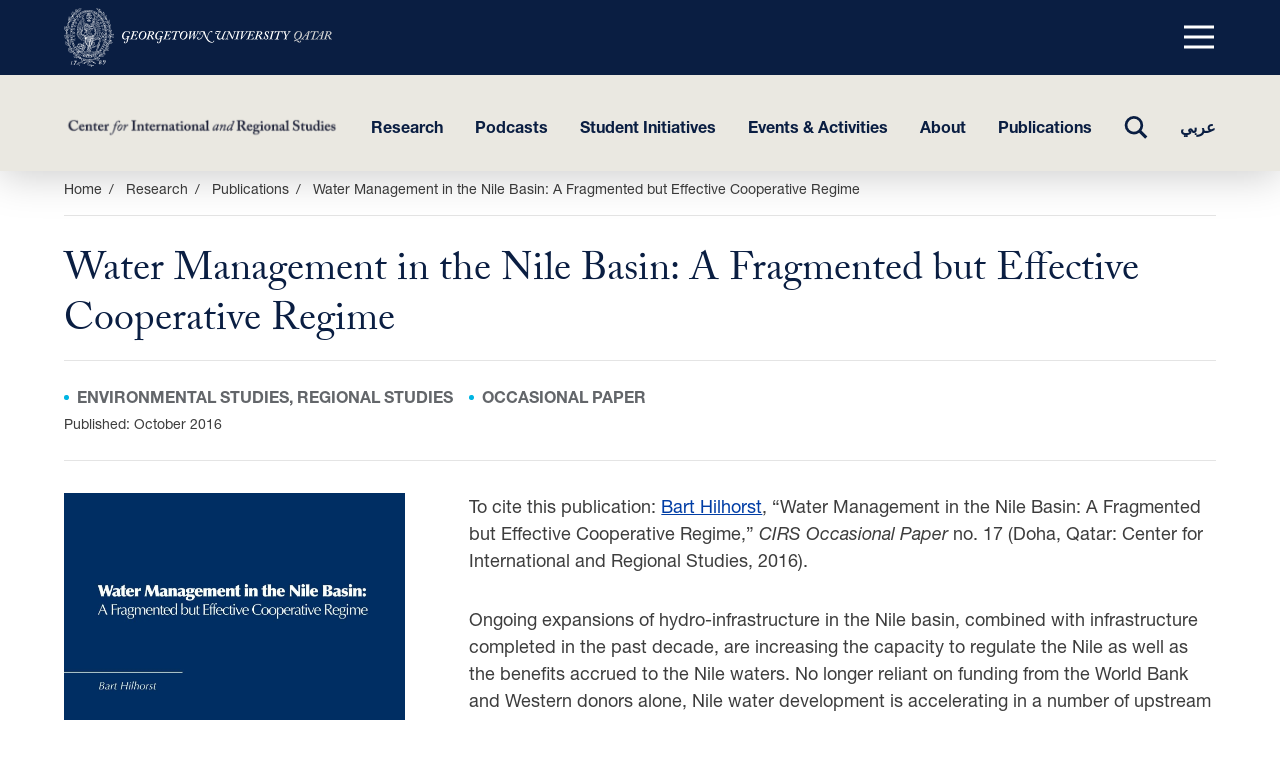

--- FILE ---
content_type: text/html; charset=UTF-8
request_url: https://cirs.qatar.georgetown.edu/publications/stub-5/
body_size: 27088
content:
<!DOCTYPE html>
<html dir="ltr" lang="en-US" class="no-js">
	<head>
		<meta charset="UTF-8" /><script type="text/javascript">(window.NREUM||(NREUM={})).init={ajax:{deny_list:["bam.nr-data.net"]},feature_flags:["soft_nav"]};(window.NREUM||(NREUM={})).loader_config={licenseKey:"NRJS-8d096a8dcd60bbe10e3",applicationID:"719891806",browserID:"719892410"};;/*! For license information please see nr-loader-rum-1.308.0.min.js.LICENSE.txt */
(()=>{var e,t,r={163:(e,t,r)=>{"use strict";r.d(t,{j:()=>E});var n=r(384),i=r(1741);var a=r(2555);r(860).K7.genericEvents;const s="experimental.resources",o="register",c=e=>{if(!e||"string"!=typeof e)return!1;try{document.createDocumentFragment().querySelector(e)}catch{return!1}return!0};var d=r(2614),u=r(944),l=r(8122);const f="[data-nr-mask]",g=e=>(0,l.a)(e,(()=>{const e={feature_flags:[],experimental:{allow_registered_children:!1,resources:!1},mask_selector:"*",block_selector:"[data-nr-block]",mask_input_options:{color:!1,date:!1,"datetime-local":!1,email:!1,month:!1,number:!1,range:!1,search:!1,tel:!1,text:!1,time:!1,url:!1,week:!1,textarea:!1,select:!1,password:!0}};return{ajax:{deny_list:void 0,block_internal:!0,enabled:!0,autoStart:!0},api:{get allow_registered_children(){return e.feature_flags.includes(o)||e.experimental.allow_registered_children},set allow_registered_children(t){e.experimental.allow_registered_children=t},duplicate_registered_data:!1},browser_consent_mode:{enabled:!1},distributed_tracing:{enabled:void 0,exclude_newrelic_header:void 0,cors_use_newrelic_header:void 0,cors_use_tracecontext_headers:void 0,allowed_origins:void 0},get feature_flags(){return e.feature_flags},set feature_flags(t){e.feature_flags=t},generic_events:{enabled:!0,autoStart:!0},harvest:{interval:30},jserrors:{enabled:!0,autoStart:!0},logging:{enabled:!0,autoStart:!0},metrics:{enabled:!0,autoStart:!0},obfuscate:void 0,page_action:{enabled:!0},page_view_event:{enabled:!0,autoStart:!0},page_view_timing:{enabled:!0,autoStart:!0},performance:{capture_marks:!1,capture_measures:!1,capture_detail:!0,resources:{get enabled(){return e.feature_flags.includes(s)||e.experimental.resources},set enabled(t){e.experimental.resources=t},asset_types:[],first_party_domains:[],ignore_newrelic:!0}},privacy:{cookies_enabled:!0},proxy:{assets:void 0,beacon:void 0},session:{expiresMs:d.wk,inactiveMs:d.BB},session_replay:{autoStart:!0,enabled:!1,preload:!1,sampling_rate:10,error_sampling_rate:100,collect_fonts:!1,inline_images:!1,fix_stylesheets:!0,mask_all_inputs:!0,get mask_text_selector(){return e.mask_selector},set mask_text_selector(t){c(t)?e.mask_selector="".concat(t,",").concat(f):""===t||null===t?e.mask_selector=f:(0,u.R)(5,t)},get block_class(){return"nr-block"},get ignore_class(){return"nr-ignore"},get mask_text_class(){return"nr-mask"},get block_selector(){return e.block_selector},set block_selector(t){c(t)?e.block_selector+=",".concat(t):""!==t&&(0,u.R)(6,t)},get mask_input_options(){return e.mask_input_options},set mask_input_options(t){t&&"object"==typeof t?e.mask_input_options={...t,password:!0}:(0,u.R)(7,t)}},session_trace:{enabled:!0,autoStart:!0},soft_navigations:{enabled:!0,autoStart:!0},spa:{enabled:!0,autoStart:!0},ssl:void 0,user_actions:{enabled:!0,elementAttributes:["id","className","tagName","type"]}}})());var p=r(6154),m=r(9324);let h=0;const v={buildEnv:m.F3,distMethod:m.Xs,version:m.xv,originTime:p.WN},b={consented:!1},y={appMetadata:{},get consented(){return this.session?.state?.consent||b.consented},set consented(e){b.consented=e},customTransaction:void 0,denyList:void 0,disabled:!1,harvester:void 0,isolatedBacklog:!1,isRecording:!1,loaderType:void 0,maxBytes:3e4,obfuscator:void 0,onerror:void 0,ptid:void 0,releaseIds:{},session:void 0,timeKeeper:void 0,registeredEntities:[],jsAttributesMetadata:{bytes:0},get harvestCount(){return++h}},_=e=>{const t=(0,l.a)(e,y),r=Object.keys(v).reduce((e,t)=>(e[t]={value:v[t],writable:!1,configurable:!0,enumerable:!0},e),{});return Object.defineProperties(t,r)};var w=r(5701);const x=e=>{const t=e.startsWith("http");e+="/",r.p=t?e:"https://"+e};var R=r(7836),k=r(3241);const A={accountID:void 0,trustKey:void 0,agentID:void 0,licenseKey:void 0,applicationID:void 0,xpid:void 0},S=e=>(0,l.a)(e,A),T=new Set;function E(e,t={},r,s){let{init:o,info:c,loader_config:d,runtime:u={},exposed:l=!0}=t;if(!c){const e=(0,n.pV)();o=e.init,c=e.info,d=e.loader_config}e.init=g(o||{}),e.loader_config=S(d||{}),c.jsAttributes??={},p.bv&&(c.jsAttributes.isWorker=!0),e.info=(0,a.D)(c);const f=e.init,m=[c.beacon,c.errorBeacon];T.has(e.agentIdentifier)||(f.proxy.assets&&(x(f.proxy.assets),m.push(f.proxy.assets)),f.proxy.beacon&&m.push(f.proxy.beacon),e.beacons=[...m],function(e){const t=(0,n.pV)();Object.getOwnPropertyNames(i.W.prototype).forEach(r=>{const n=i.W.prototype[r];if("function"!=typeof n||"constructor"===n)return;let a=t[r];e[r]&&!1!==e.exposed&&"micro-agent"!==e.runtime?.loaderType&&(t[r]=(...t)=>{const n=e[r](...t);return a?a(...t):n})})}(e),(0,n.US)("activatedFeatures",w.B)),u.denyList=[...f.ajax.deny_list||[],...f.ajax.block_internal?m:[]],u.ptid=e.agentIdentifier,u.loaderType=r,e.runtime=_(u),T.has(e.agentIdentifier)||(e.ee=R.ee.get(e.agentIdentifier),e.exposed=l,(0,k.W)({agentIdentifier:e.agentIdentifier,drained:!!w.B?.[e.agentIdentifier],type:"lifecycle",name:"initialize",feature:void 0,data:e.config})),T.add(e.agentIdentifier)}},384:(e,t,r)=>{"use strict";r.d(t,{NT:()=>s,US:()=>u,Zm:()=>o,bQ:()=>d,dV:()=>c,pV:()=>l});var n=r(6154),i=r(1863),a=r(1910);const s={beacon:"bam.nr-data.net",errorBeacon:"bam.nr-data.net"};function o(){return n.gm.NREUM||(n.gm.NREUM={}),void 0===n.gm.newrelic&&(n.gm.newrelic=n.gm.NREUM),n.gm.NREUM}function c(){let e=o();return e.o||(e.o={ST:n.gm.setTimeout,SI:n.gm.setImmediate||n.gm.setInterval,CT:n.gm.clearTimeout,XHR:n.gm.XMLHttpRequest,REQ:n.gm.Request,EV:n.gm.Event,PR:n.gm.Promise,MO:n.gm.MutationObserver,FETCH:n.gm.fetch,WS:n.gm.WebSocket},(0,a.i)(...Object.values(e.o))),e}function d(e,t){let r=o();r.initializedAgents??={},t.initializedAt={ms:(0,i.t)(),date:new Date},r.initializedAgents[e]=t}function u(e,t){o()[e]=t}function l(){return function(){let e=o();const t=e.info||{};e.info={beacon:s.beacon,errorBeacon:s.errorBeacon,...t}}(),function(){let e=o();const t=e.init||{};e.init={...t}}(),c(),function(){let e=o();const t=e.loader_config||{};e.loader_config={...t}}(),o()}},782:(e,t,r)=>{"use strict";r.d(t,{T:()=>n});const n=r(860).K7.pageViewTiming},860:(e,t,r)=>{"use strict";r.d(t,{$J:()=>u,K7:()=>c,P3:()=>d,XX:()=>i,Yy:()=>o,df:()=>a,qY:()=>n,v4:()=>s});const n="events",i="jserrors",a="browser/blobs",s="rum",o="browser/logs",c={ajax:"ajax",genericEvents:"generic_events",jserrors:i,logging:"logging",metrics:"metrics",pageAction:"page_action",pageViewEvent:"page_view_event",pageViewTiming:"page_view_timing",sessionReplay:"session_replay",sessionTrace:"session_trace",softNav:"soft_navigations",spa:"spa"},d={[c.pageViewEvent]:1,[c.pageViewTiming]:2,[c.metrics]:3,[c.jserrors]:4,[c.spa]:5,[c.ajax]:6,[c.sessionTrace]:7,[c.softNav]:8,[c.sessionReplay]:9,[c.logging]:10,[c.genericEvents]:11},u={[c.pageViewEvent]:s,[c.pageViewTiming]:n,[c.ajax]:n,[c.spa]:n,[c.softNav]:n,[c.metrics]:i,[c.jserrors]:i,[c.sessionTrace]:a,[c.sessionReplay]:a,[c.logging]:o,[c.genericEvents]:"ins"}},944:(e,t,r)=>{"use strict";r.d(t,{R:()=>i});var n=r(3241);function i(e,t){"function"==typeof console.debug&&(console.debug("New Relic Warning: https://github.com/newrelic/newrelic-browser-agent/blob/main/docs/warning-codes.md#".concat(e),t),(0,n.W)({agentIdentifier:null,drained:null,type:"data",name:"warn",feature:"warn",data:{code:e,secondary:t}}))}},1687:(e,t,r)=>{"use strict";r.d(t,{Ak:()=>d,Ze:()=>f,x3:()=>u});var n=r(3241),i=r(7836),a=r(3606),s=r(860),o=r(2646);const c={};function d(e,t){const r={staged:!1,priority:s.P3[t]||0};l(e),c[e].get(t)||c[e].set(t,r)}function u(e,t){e&&c[e]&&(c[e].get(t)&&c[e].delete(t),p(e,t,!1),c[e].size&&g(e))}function l(e){if(!e)throw new Error("agentIdentifier required");c[e]||(c[e]=new Map)}function f(e="",t="feature",r=!1){if(l(e),!e||!c[e].get(t)||r)return p(e,t);c[e].get(t).staged=!0,g(e)}function g(e){const t=Array.from(c[e]);t.every(([e,t])=>t.staged)&&(t.sort((e,t)=>e[1].priority-t[1].priority),t.forEach(([t])=>{c[e].delete(t),p(e,t)}))}function p(e,t,r=!0){const s=e?i.ee.get(e):i.ee,c=a.i.handlers;if(!s.aborted&&s.backlog&&c){if((0,n.W)({agentIdentifier:e,type:"lifecycle",name:"drain",feature:t}),r){const e=s.backlog[t],r=c[t];if(r){for(let t=0;e&&t<e.length;++t)m(e[t],r);Object.entries(r).forEach(([e,t])=>{Object.values(t||{}).forEach(t=>{t[0]?.on&&t[0]?.context()instanceof o.y&&t[0].on(e,t[1])})})}}s.isolatedBacklog||delete c[t],s.backlog[t]=null,s.emit("drain-"+t,[])}}function m(e,t){var r=e[1];Object.values(t[r]||{}).forEach(t=>{var r=e[0];if(t[0]===r){var n=t[1],i=e[3],a=e[2];n.apply(i,a)}})}},1738:(e,t,r)=>{"use strict";r.d(t,{U:()=>g,Y:()=>f});var n=r(3241),i=r(9908),a=r(1863),s=r(944),o=r(5701),c=r(3969),d=r(8362),u=r(860),l=r(4261);function f(e,t,r,a){const f=a||r;!f||f[e]&&f[e]!==d.d.prototype[e]||(f[e]=function(){(0,i.p)(c.xV,["API/"+e+"/called"],void 0,u.K7.metrics,r.ee),(0,n.W)({agentIdentifier:r.agentIdentifier,drained:!!o.B?.[r.agentIdentifier],type:"data",name:"api",feature:l.Pl+e,data:{}});try{return t.apply(this,arguments)}catch(e){(0,s.R)(23,e)}})}function g(e,t,r,n,s){const o=e.info;null===r?delete o.jsAttributes[t]:o.jsAttributes[t]=r,(s||null===r)&&(0,i.p)(l.Pl+n,[(0,a.t)(),t,r],void 0,"session",e.ee)}},1741:(e,t,r)=>{"use strict";r.d(t,{W:()=>a});var n=r(944),i=r(4261);class a{#e(e,...t){if(this[e]!==a.prototype[e])return this[e](...t);(0,n.R)(35,e)}addPageAction(e,t){return this.#e(i.hG,e,t)}register(e){return this.#e(i.eY,e)}recordCustomEvent(e,t){return this.#e(i.fF,e,t)}setPageViewName(e,t){return this.#e(i.Fw,e,t)}setCustomAttribute(e,t,r){return this.#e(i.cD,e,t,r)}noticeError(e,t){return this.#e(i.o5,e,t)}setUserId(e,t=!1){return this.#e(i.Dl,e,t)}setApplicationVersion(e){return this.#e(i.nb,e)}setErrorHandler(e){return this.#e(i.bt,e)}addRelease(e,t){return this.#e(i.k6,e,t)}log(e,t){return this.#e(i.$9,e,t)}start(){return this.#e(i.d3)}finished(e){return this.#e(i.BL,e)}recordReplay(){return this.#e(i.CH)}pauseReplay(){return this.#e(i.Tb)}addToTrace(e){return this.#e(i.U2,e)}setCurrentRouteName(e){return this.#e(i.PA,e)}interaction(e){return this.#e(i.dT,e)}wrapLogger(e,t,r){return this.#e(i.Wb,e,t,r)}measure(e,t){return this.#e(i.V1,e,t)}consent(e){return this.#e(i.Pv,e)}}},1863:(e,t,r)=>{"use strict";function n(){return Math.floor(performance.now())}r.d(t,{t:()=>n})},1910:(e,t,r)=>{"use strict";r.d(t,{i:()=>a});var n=r(944);const i=new Map;function a(...e){return e.every(e=>{if(i.has(e))return i.get(e);const t="function"==typeof e?e.toString():"",r=t.includes("[native code]"),a=t.includes("nrWrapper");return r||a||(0,n.R)(64,e?.name||t),i.set(e,r),r})}},2555:(e,t,r)=>{"use strict";r.d(t,{D:()=>o,f:()=>s});var n=r(384),i=r(8122);const a={beacon:n.NT.beacon,errorBeacon:n.NT.errorBeacon,licenseKey:void 0,applicationID:void 0,sa:void 0,queueTime:void 0,applicationTime:void 0,ttGuid:void 0,user:void 0,account:void 0,product:void 0,extra:void 0,jsAttributes:{},userAttributes:void 0,atts:void 0,transactionName:void 0,tNamePlain:void 0};function s(e){try{return!!e.licenseKey&&!!e.errorBeacon&&!!e.applicationID}catch(e){return!1}}const o=e=>(0,i.a)(e,a)},2614:(e,t,r)=>{"use strict";r.d(t,{BB:()=>s,H3:()=>n,g:()=>d,iL:()=>c,tS:()=>o,uh:()=>i,wk:()=>a});const n="NRBA",i="SESSION",a=144e5,s=18e5,o={STARTED:"session-started",PAUSE:"session-pause",RESET:"session-reset",RESUME:"session-resume",UPDATE:"session-update"},c={SAME_TAB:"same-tab",CROSS_TAB:"cross-tab"},d={OFF:0,FULL:1,ERROR:2}},2646:(e,t,r)=>{"use strict";r.d(t,{y:()=>n});class n{constructor(e){this.contextId=e}}},2843:(e,t,r)=>{"use strict";r.d(t,{G:()=>a,u:()=>i});var n=r(3878);function i(e,t=!1,r,i){(0,n.DD)("visibilitychange",function(){if(t)return void("hidden"===document.visibilityState&&e());e(document.visibilityState)},r,i)}function a(e,t,r){(0,n.sp)("pagehide",e,t,r)}},3241:(e,t,r)=>{"use strict";r.d(t,{W:()=>a});var n=r(6154);const i="newrelic";function a(e={}){try{n.gm.dispatchEvent(new CustomEvent(i,{detail:e}))}catch(e){}}},3606:(e,t,r)=>{"use strict";r.d(t,{i:()=>a});var n=r(9908);a.on=s;var i=a.handlers={};function a(e,t,r,a){s(a||n.d,i,e,t,r)}function s(e,t,r,i,a){a||(a="feature"),e||(e=n.d);var s=t[a]=t[a]||{};(s[r]=s[r]||[]).push([e,i])}},3878:(e,t,r)=>{"use strict";function n(e,t){return{capture:e,passive:!1,signal:t}}function i(e,t,r=!1,i){window.addEventListener(e,t,n(r,i))}function a(e,t,r=!1,i){document.addEventListener(e,t,n(r,i))}r.d(t,{DD:()=>a,jT:()=>n,sp:()=>i})},3969:(e,t,r)=>{"use strict";r.d(t,{TZ:()=>n,XG:()=>o,rs:()=>i,xV:()=>s,z_:()=>a});const n=r(860).K7.metrics,i="sm",a="cm",s="storeSupportabilityMetrics",o="storeEventMetrics"},4234:(e,t,r)=>{"use strict";r.d(t,{W:()=>a});var n=r(7836),i=r(1687);class a{constructor(e,t){this.agentIdentifier=e,this.ee=n.ee.get(e),this.featureName=t,this.blocked=!1}deregisterDrain(){(0,i.x3)(this.agentIdentifier,this.featureName)}}},4261:(e,t,r)=>{"use strict";r.d(t,{$9:()=>d,BL:()=>o,CH:()=>g,Dl:()=>_,Fw:()=>y,PA:()=>h,Pl:()=>n,Pv:()=>k,Tb:()=>l,U2:()=>a,V1:()=>R,Wb:()=>x,bt:()=>b,cD:()=>v,d3:()=>w,dT:()=>c,eY:()=>p,fF:()=>f,hG:()=>i,k6:()=>s,nb:()=>m,o5:()=>u});const n="api-",i="addPageAction",a="addToTrace",s="addRelease",o="finished",c="interaction",d="log",u="noticeError",l="pauseReplay",f="recordCustomEvent",g="recordReplay",p="register",m="setApplicationVersion",h="setCurrentRouteName",v="setCustomAttribute",b="setErrorHandler",y="setPageViewName",_="setUserId",w="start",x="wrapLogger",R="measure",k="consent"},5289:(e,t,r)=>{"use strict";r.d(t,{GG:()=>s,Qr:()=>c,sB:()=>o});var n=r(3878),i=r(6389);function a(){return"undefined"==typeof document||"complete"===document.readyState}function s(e,t){if(a())return e();const r=(0,i.J)(e),s=setInterval(()=>{a()&&(clearInterval(s),r())},500);(0,n.sp)("load",r,t)}function o(e){if(a())return e();(0,n.DD)("DOMContentLoaded",e)}function c(e){if(a())return e();(0,n.sp)("popstate",e)}},5607:(e,t,r)=>{"use strict";r.d(t,{W:()=>n});const n=(0,r(9566).bz)()},5701:(e,t,r)=>{"use strict";r.d(t,{B:()=>a,t:()=>s});var n=r(3241);const i=new Set,a={};function s(e,t){const r=t.agentIdentifier;a[r]??={},e&&"object"==typeof e&&(i.has(r)||(t.ee.emit("rumresp",[e]),a[r]=e,i.add(r),(0,n.W)({agentIdentifier:r,loaded:!0,drained:!0,type:"lifecycle",name:"load",feature:void 0,data:e})))}},6154:(e,t,r)=>{"use strict";r.d(t,{OF:()=>c,RI:()=>i,WN:()=>u,bv:()=>a,eN:()=>l,gm:()=>s,mw:()=>o,sb:()=>d});var n=r(1863);const i="undefined"!=typeof window&&!!window.document,a="undefined"!=typeof WorkerGlobalScope&&("undefined"!=typeof self&&self instanceof WorkerGlobalScope&&self.navigator instanceof WorkerNavigator||"undefined"!=typeof globalThis&&globalThis instanceof WorkerGlobalScope&&globalThis.navigator instanceof WorkerNavigator),s=i?window:"undefined"!=typeof WorkerGlobalScope&&("undefined"!=typeof self&&self instanceof WorkerGlobalScope&&self||"undefined"!=typeof globalThis&&globalThis instanceof WorkerGlobalScope&&globalThis),o=Boolean("hidden"===s?.document?.visibilityState),c=/iPad|iPhone|iPod/.test(s.navigator?.userAgent),d=c&&"undefined"==typeof SharedWorker,u=((()=>{const e=s.navigator?.userAgent?.match(/Firefox[/\s](\d+\.\d+)/);Array.isArray(e)&&e.length>=2&&e[1]})(),Date.now()-(0,n.t)()),l=()=>"undefined"!=typeof PerformanceNavigationTiming&&s?.performance?.getEntriesByType("navigation")?.[0]?.responseStart},6389:(e,t,r)=>{"use strict";function n(e,t=500,r={}){const n=r?.leading||!1;let i;return(...r)=>{n&&void 0===i&&(e.apply(this,r),i=setTimeout(()=>{i=clearTimeout(i)},t)),n||(clearTimeout(i),i=setTimeout(()=>{e.apply(this,r)},t))}}function i(e){let t=!1;return(...r)=>{t||(t=!0,e.apply(this,r))}}r.d(t,{J:()=>i,s:()=>n})},6630:(e,t,r)=>{"use strict";r.d(t,{T:()=>n});const n=r(860).K7.pageViewEvent},7699:(e,t,r)=>{"use strict";r.d(t,{It:()=>a,KC:()=>o,No:()=>i,qh:()=>s});var n=r(860);const i=16e3,a=1e6,s="SESSION_ERROR",o={[n.K7.logging]:!0,[n.K7.genericEvents]:!1,[n.K7.jserrors]:!1,[n.K7.ajax]:!1}},7836:(e,t,r)=>{"use strict";r.d(t,{P:()=>o,ee:()=>c});var n=r(384),i=r(8990),a=r(2646),s=r(5607);const o="nr@context:".concat(s.W),c=function e(t,r){var n={},s={},u={},l=!1;try{l=16===r.length&&d.initializedAgents?.[r]?.runtime.isolatedBacklog}catch(e){}var f={on:p,addEventListener:p,removeEventListener:function(e,t){var r=n[e];if(!r)return;for(var i=0;i<r.length;i++)r[i]===t&&r.splice(i,1)},emit:function(e,r,n,i,a){!1!==a&&(a=!0);if(c.aborted&&!i)return;t&&a&&t.emit(e,r,n);var o=g(n);m(e).forEach(e=>{e.apply(o,r)});var d=v()[s[e]];d&&d.push([f,e,r,o]);return o},get:h,listeners:m,context:g,buffer:function(e,t){const r=v();if(t=t||"feature",f.aborted)return;Object.entries(e||{}).forEach(([e,n])=>{s[n]=t,t in r||(r[t]=[])})},abort:function(){f._aborted=!0,Object.keys(f.backlog).forEach(e=>{delete f.backlog[e]})},isBuffering:function(e){return!!v()[s[e]]},debugId:r,backlog:l?{}:t&&"object"==typeof t.backlog?t.backlog:{},isolatedBacklog:l};return Object.defineProperty(f,"aborted",{get:()=>{let e=f._aborted||!1;return e||(t&&(e=t.aborted),e)}}),f;function g(e){return e&&e instanceof a.y?e:e?(0,i.I)(e,o,()=>new a.y(o)):new a.y(o)}function p(e,t){n[e]=m(e).concat(t)}function m(e){return n[e]||[]}function h(t){return u[t]=u[t]||e(f,t)}function v(){return f.backlog}}(void 0,"globalEE"),d=(0,n.Zm)();d.ee||(d.ee=c)},8122:(e,t,r)=>{"use strict";r.d(t,{a:()=>i});var n=r(944);function i(e,t){try{if(!e||"object"!=typeof e)return(0,n.R)(3);if(!t||"object"!=typeof t)return(0,n.R)(4);const r=Object.create(Object.getPrototypeOf(t),Object.getOwnPropertyDescriptors(t)),a=0===Object.keys(r).length?e:r;for(let s in a)if(void 0!==e[s])try{if(null===e[s]){r[s]=null;continue}Array.isArray(e[s])&&Array.isArray(t[s])?r[s]=Array.from(new Set([...e[s],...t[s]])):"object"==typeof e[s]&&"object"==typeof t[s]?r[s]=i(e[s],t[s]):r[s]=e[s]}catch(e){r[s]||(0,n.R)(1,e)}return r}catch(e){(0,n.R)(2,e)}}},8362:(e,t,r)=>{"use strict";r.d(t,{d:()=>a});var n=r(9566),i=r(1741);class a extends i.W{agentIdentifier=(0,n.LA)(16)}},8374:(e,t,r)=>{r.nc=(()=>{try{return document?.currentScript?.nonce}catch(e){}return""})()},8990:(e,t,r)=>{"use strict";r.d(t,{I:()=>i});var n=Object.prototype.hasOwnProperty;function i(e,t,r){if(n.call(e,t))return e[t];var i=r();if(Object.defineProperty&&Object.keys)try{return Object.defineProperty(e,t,{value:i,writable:!0,enumerable:!1}),i}catch(e){}return e[t]=i,i}},9324:(e,t,r)=>{"use strict";r.d(t,{F3:()=>i,Xs:()=>a,xv:()=>n});const n="1.308.0",i="PROD",a="CDN"},9566:(e,t,r)=>{"use strict";r.d(t,{LA:()=>o,bz:()=>s});var n=r(6154);const i="xxxxxxxx-xxxx-4xxx-yxxx-xxxxxxxxxxxx";function a(e,t){return e?15&e[t]:16*Math.random()|0}function s(){const e=n.gm?.crypto||n.gm?.msCrypto;let t,r=0;return e&&e.getRandomValues&&(t=e.getRandomValues(new Uint8Array(30))),i.split("").map(e=>"x"===e?a(t,r++).toString(16):"y"===e?(3&a()|8).toString(16):e).join("")}function o(e){const t=n.gm?.crypto||n.gm?.msCrypto;let r,i=0;t&&t.getRandomValues&&(r=t.getRandomValues(new Uint8Array(e)));const s=[];for(var o=0;o<e;o++)s.push(a(r,i++).toString(16));return s.join("")}},9908:(e,t,r)=>{"use strict";r.d(t,{d:()=>n,p:()=>i});var n=r(7836).ee.get("handle");function i(e,t,r,i,a){a?(a.buffer([e],i),a.emit(e,t,r)):(n.buffer([e],i),n.emit(e,t,r))}}},n={};function i(e){var t=n[e];if(void 0!==t)return t.exports;var a=n[e]={exports:{}};return r[e](a,a.exports,i),a.exports}i.m=r,i.d=(e,t)=>{for(var r in t)i.o(t,r)&&!i.o(e,r)&&Object.defineProperty(e,r,{enumerable:!0,get:t[r]})},i.f={},i.e=e=>Promise.all(Object.keys(i.f).reduce((t,r)=>(i.f[r](e,t),t),[])),i.u=e=>"nr-rum-1.308.0.min.js",i.o=(e,t)=>Object.prototype.hasOwnProperty.call(e,t),e={},t="NRBA-1.308.0.PROD:",i.l=(r,n,a,s)=>{if(e[r])e[r].push(n);else{var o,c;if(void 0!==a)for(var d=document.getElementsByTagName("script"),u=0;u<d.length;u++){var l=d[u];if(l.getAttribute("src")==r||l.getAttribute("data-webpack")==t+a){o=l;break}}if(!o){c=!0;var f={296:"sha512-+MIMDsOcckGXa1EdWHqFNv7P+JUkd5kQwCBr3KE6uCvnsBNUrdSt4a/3/L4j4TxtnaMNjHpza2/erNQbpacJQA=="};(o=document.createElement("script")).charset="utf-8",i.nc&&o.setAttribute("nonce",i.nc),o.setAttribute("data-webpack",t+a),o.src=r,0!==o.src.indexOf(window.location.origin+"/")&&(o.crossOrigin="anonymous"),f[s]&&(o.integrity=f[s])}e[r]=[n];var g=(t,n)=>{o.onerror=o.onload=null,clearTimeout(p);var i=e[r];if(delete e[r],o.parentNode&&o.parentNode.removeChild(o),i&&i.forEach(e=>e(n)),t)return t(n)},p=setTimeout(g.bind(null,void 0,{type:"timeout",target:o}),12e4);o.onerror=g.bind(null,o.onerror),o.onload=g.bind(null,o.onload),c&&document.head.appendChild(o)}},i.r=e=>{"undefined"!=typeof Symbol&&Symbol.toStringTag&&Object.defineProperty(e,Symbol.toStringTag,{value:"Module"}),Object.defineProperty(e,"__esModule",{value:!0})},i.p="https://js-agent.newrelic.com/",(()=>{var e={374:0,840:0};i.f.j=(t,r)=>{var n=i.o(e,t)?e[t]:void 0;if(0!==n)if(n)r.push(n[2]);else{var a=new Promise((r,i)=>n=e[t]=[r,i]);r.push(n[2]=a);var s=i.p+i.u(t),o=new Error;i.l(s,r=>{if(i.o(e,t)&&(0!==(n=e[t])&&(e[t]=void 0),n)){var a=r&&("load"===r.type?"missing":r.type),s=r&&r.target&&r.target.src;o.message="Loading chunk "+t+" failed: ("+a+": "+s+")",o.name="ChunkLoadError",o.type=a,o.request=s,n[1](o)}},"chunk-"+t,t)}};var t=(t,r)=>{var n,a,[s,o,c]=r,d=0;if(s.some(t=>0!==e[t])){for(n in o)i.o(o,n)&&(i.m[n]=o[n]);if(c)c(i)}for(t&&t(r);d<s.length;d++)a=s[d],i.o(e,a)&&e[a]&&e[a][0](),e[a]=0},r=self["webpackChunk:NRBA-1.308.0.PROD"]=self["webpackChunk:NRBA-1.308.0.PROD"]||[];r.forEach(t.bind(null,0)),r.push=t.bind(null,r.push.bind(r))})(),(()=>{"use strict";i(8374);var e=i(8362),t=i(860);const r=Object.values(t.K7);var n=i(163);var a=i(9908),s=i(1863),o=i(4261),c=i(1738);var d=i(1687),u=i(4234),l=i(5289),f=i(6154),g=i(944),p=i(384);const m=e=>f.RI&&!0===e?.privacy.cookies_enabled;function h(e){return!!(0,p.dV)().o.MO&&m(e)&&!0===e?.session_trace.enabled}var v=i(6389),b=i(7699);class y extends u.W{constructor(e,t){super(e.agentIdentifier,t),this.agentRef=e,this.abortHandler=void 0,this.featAggregate=void 0,this.loadedSuccessfully=void 0,this.onAggregateImported=new Promise(e=>{this.loadedSuccessfully=e}),this.deferred=Promise.resolve(),!1===e.init[this.featureName].autoStart?this.deferred=new Promise((t,r)=>{this.ee.on("manual-start-all",(0,v.J)(()=>{(0,d.Ak)(e.agentIdentifier,this.featureName),t()}))}):(0,d.Ak)(e.agentIdentifier,t)}importAggregator(e,t,r={}){if(this.featAggregate)return;const n=async()=>{let n;await this.deferred;try{if(m(e.init)){const{setupAgentSession:t}=await i.e(296).then(i.bind(i,3305));n=t(e)}}catch(e){(0,g.R)(20,e),this.ee.emit("internal-error",[e]),(0,a.p)(b.qh,[e],void 0,this.featureName,this.ee)}try{if(!this.#t(this.featureName,n,e.init))return(0,d.Ze)(this.agentIdentifier,this.featureName),void this.loadedSuccessfully(!1);const{Aggregate:i}=await t();this.featAggregate=new i(e,r),e.runtime.harvester.initializedAggregates.push(this.featAggregate),this.loadedSuccessfully(!0)}catch(e){(0,g.R)(34,e),this.abortHandler?.(),(0,d.Ze)(this.agentIdentifier,this.featureName,!0),this.loadedSuccessfully(!1),this.ee&&this.ee.abort()}};f.RI?(0,l.GG)(()=>n(),!0):n()}#t(e,r,n){if(this.blocked)return!1;switch(e){case t.K7.sessionReplay:return h(n)&&!!r;case t.K7.sessionTrace:return!!r;default:return!0}}}var _=i(6630),w=i(2614),x=i(3241);class R extends y{static featureName=_.T;constructor(e){var t;super(e,_.T),this.setupInspectionEvents(e.agentIdentifier),t=e,(0,c.Y)(o.Fw,function(e,r){"string"==typeof e&&("/"!==e.charAt(0)&&(e="/"+e),t.runtime.customTransaction=(r||"http://custom.transaction")+e,(0,a.p)(o.Pl+o.Fw,[(0,s.t)()],void 0,void 0,t.ee))},t),this.importAggregator(e,()=>i.e(296).then(i.bind(i,3943)))}setupInspectionEvents(e){const t=(t,r)=>{t&&(0,x.W)({agentIdentifier:e,timeStamp:t.timeStamp,loaded:"complete"===t.target.readyState,type:"window",name:r,data:t.target.location+""})};(0,l.sB)(e=>{t(e,"DOMContentLoaded")}),(0,l.GG)(e=>{t(e,"load")}),(0,l.Qr)(e=>{t(e,"navigate")}),this.ee.on(w.tS.UPDATE,(t,r)=>{(0,x.W)({agentIdentifier:e,type:"lifecycle",name:"session",data:r})})}}class k extends e.d{constructor(e){var t;(super(),f.gm)?(this.features={},(0,p.bQ)(this.agentIdentifier,this),this.desiredFeatures=new Set(e.features||[]),this.desiredFeatures.add(R),(0,n.j)(this,e,e.loaderType||"agent"),t=this,(0,c.Y)(o.cD,function(e,r,n=!1){if("string"==typeof e){if(["string","number","boolean"].includes(typeof r)||null===r)return(0,c.U)(t,e,r,o.cD,n);(0,g.R)(40,typeof r)}else(0,g.R)(39,typeof e)},t),function(e){(0,c.Y)(o.Dl,function(t,r=!1){if("string"!=typeof t&&null!==t)return void(0,g.R)(41,typeof t);const n=e.info.jsAttributes["enduser.id"];r&&null!=n&&n!==t?(0,a.p)(o.Pl+"setUserIdAndResetSession",[t],void 0,"session",e.ee):(0,c.U)(e,"enduser.id",t,o.Dl,!0)},e)}(this),function(e){(0,c.Y)(o.nb,function(t){if("string"==typeof t||null===t)return(0,c.U)(e,"application.version",t,o.nb,!1);(0,g.R)(42,typeof t)},e)}(this),function(e){(0,c.Y)(o.d3,function(){e.ee.emit("manual-start-all")},e)}(this),function(e){(0,c.Y)(o.Pv,function(t=!0){if("boolean"==typeof t){if((0,a.p)(o.Pl+o.Pv,[t],void 0,"session",e.ee),e.runtime.consented=t,t){const t=e.features.page_view_event;t.onAggregateImported.then(e=>{const r=t.featAggregate;e&&!r.sentRum&&r.sendRum()})}}else(0,g.R)(65,typeof t)},e)}(this),this.run()):(0,g.R)(21)}get config(){return{info:this.info,init:this.init,loader_config:this.loader_config,runtime:this.runtime}}get api(){return this}run(){try{const e=function(e){const t={};return r.forEach(r=>{t[r]=!!e[r]?.enabled}),t}(this.init),n=[...this.desiredFeatures];n.sort((e,r)=>t.P3[e.featureName]-t.P3[r.featureName]),n.forEach(r=>{if(!e[r.featureName]&&r.featureName!==t.K7.pageViewEvent)return;if(r.featureName===t.K7.spa)return void(0,g.R)(67);const n=function(e){switch(e){case t.K7.ajax:return[t.K7.jserrors];case t.K7.sessionTrace:return[t.K7.ajax,t.K7.pageViewEvent];case t.K7.sessionReplay:return[t.K7.sessionTrace];case t.K7.pageViewTiming:return[t.K7.pageViewEvent];default:return[]}}(r.featureName).filter(e=>!(e in this.features));n.length>0&&(0,g.R)(36,{targetFeature:r.featureName,missingDependencies:n}),this.features[r.featureName]=new r(this)})}catch(e){(0,g.R)(22,e);for(const e in this.features)this.features[e].abortHandler?.();const t=(0,p.Zm)();delete t.initializedAgents[this.agentIdentifier]?.features,delete this.sharedAggregator;return t.ee.get(this.agentIdentifier).abort(),!1}}}var A=i(2843),S=i(782);class T extends y{static featureName=S.T;constructor(e){super(e,S.T),f.RI&&((0,A.u)(()=>(0,a.p)("docHidden",[(0,s.t)()],void 0,S.T,this.ee),!0),(0,A.G)(()=>(0,a.p)("winPagehide",[(0,s.t)()],void 0,S.T,this.ee)),this.importAggregator(e,()=>i.e(296).then(i.bind(i,2117))))}}var E=i(3969);class I extends y{static featureName=E.TZ;constructor(e){super(e,E.TZ),f.RI&&document.addEventListener("securitypolicyviolation",e=>{(0,a.p)(E.xV,["Generic/CSPViolation/Detected"],void 0,this.featureName,this.ee)}),this.importAggregator(e,()=>i.e(296).then(i.bind(i,9623)))}}new k({features:[R,T,I],loaderType:"lite"})})()})();</script>
		<meta name="viewport" content="width=device-width, initial-scale=1" />
		<script>(function(html){html.className = html.className.replace(/\bno-js\b/,'js')})(document.documentElement);</script>
<meta name='robots' content='index, follow, max-image-preview:large, max-snippet:-1, max-video-preview:-1' />
<link rel="alternate" href="https://cirs.qatar.georgetown.edu/publications/stub-5/" hreflang="en" />
<link rel="alternate" href="https://cirs.qatar.georgetown.edu/ar/publications/%d8%a5%d8%af%d8%a7%d8%b1%d8%a9-%d9%85%d9%88%d8%a7%d8%b1%d8%af-%d8%a7%d9%84%d9%85%d9%8a%d8%a7%d9%87-%d9%81%d9%8a-%d8%ad%d9%88%d8%b6-%d8%a7%d9%84%d9%86%d9%8a%d9%84-%d9%86%d8%b8%d8%a7%d9%85-%d9%85%d9%81/" hreflang="ar" />
	<link rel="stylesheet" href="https://use.typekit.net/qbp1quu.css"> 
	<style id="qu-fonts" type="text/css">
					@import url("https://fast.fonts.net/lt/1.css?apiType=css&c=129fd17e-fce7-47e1-9b61-62c68e615d12&fontids=5221335,5225798,5313891,5346886,5664093,5664098,5664111,5664150");
			@font-face {
				font-display: swap;
				font-family: "helvetica-custom";
				font-style: italic;
				font-weight: 700;
				src: url("/wp-content/themes/georgetown/dist/fonts/5221335/857b7224-af11-4c4c-ba35-303b82c6d48b.woff2") format("woff2"),url("/wp-content/themes/georgetown/dist/fonts/5221335/1bbd5441-5154-44b1-89ca-d050b2644c20.woff") format("woff");
			}
			@font-face {
				font-display: swap;
				font-family: "helvetica-custom";
				font-style: normal;
				font-weight: 400;
				src: url("/wp-content/themes/georgetown/dist/fonts/5225798/4a2626c5-30e7-4564-9b08-a9702d4b442c.woff2") format("woff2"),url("/wp-content/themes/georgetown/dist/fonts/5225798/aaaafa6d-432c-4974-a46b-a2a07c47322e.woff") format("woff");
			}
			@font-face {
				font-family: "helvetica-custom";
				font-style: italic;
				font-weight: 400;
				src: url("/wp-content/themes/georgetown/dist/fonts/5313891/4b8f4953-267e-47cf-be2a-d56d0530b615.woff2") format("woff2"),url("/wp-content/themes/georgetown/dist/fonts/5313891/8f5a4c4b-ea65-42d7-9289-b6b3f07d9125.woff") format("woff");
			}
			@font-face {
				font-display: swap;
				font-family: "helvetica-custom";
				font-style: normal;
				font-weight: 700;
				src: url("/wp-content/themes/georgetown/dist/fonts/5346886/f8217c53-d092-4301-96c4-c493faf448db.woff2") format("woff2"),url("/wp-content/themes/georgetown/dist/fonts/5346886/ee50e0a9-594b-4771-9d28-d2f79db50a39.woff") format("woff");
			}
			@font-face {
				font-family: "helvetica-neue";
				font-style: normal;
				font-weight: 400;
				src: url("/wp-content/themes/georgetown/dist/fonts/5664093/08b57253-2e0d-4c12-9c57-107f6c67bc49.woff2") format("woff2"),url("/wp-content/themes/georgetown/dist/fonts/5664093/08edde9d-c27b-4731-a27f-d6cd9b01cd06.woff") format("woff");
			}
			@font-face {
				font-display: swap;
				font-family: "helvetica-neue";
				font-style: italic;
				font-weight: 400;
				src: url("/wp-content/themes/georgetown/dist/fonts/5664098/4bd56f95-e7ab-4a32-91fd-b8704cbd38bc.woff2") format("woff2"),url("/wp-content/themes/georgetown/dist/fonts/5664098/4fe1c328-1f21-434a-8f0d-5e0cf6c70dfb.woff") format("woff");
			}
			@font-face {
				font-display: swap;
				font-family: "helvetica-neue";
				font-style: italic;
				font-weight: 700;
				src: url("/wp-content/themes/georgetown/dist/fonts/5664111/13ab58b4-b5ba-4c95-afde-ab2608fbbbd9.woff2") format("woff2"),url("/wp-content/themes/georgetown/dist/fonts/5664111/5018b5b5-c821-4653-bc74-d0b11d735f1a.woff") format("woff");
			}
			@font-face {
				font-display: swap;
				font-family: "helvetica-neue";
				font-style: normal;
				font-weight: 700;
				src: url("/wp-content/themes/georgetown/dist/fonts/5664150/800da3b0-675f-465f-892d-d76cecbdd5b1.woff2") format("woff2"),url("/wp-content/themes/georgetown/dist/fonts/5664150/7b415a05-784a-4a4c-8c94-67e9288312f5.woff") format("woff");
			}
			</style>
	
	<title>Water Management in the Nile Basin: A Fragmented but Effective Cooperative Regime - Center for International and Regional Studies</title>
	<link rel="canonical" href="https://cirs.qatar.georgetown.edu/publications/stub-5/" />
	<meta property="og:locale" content="en_US" />
	<meta property="og:locale:alternate" content="ar_AR" />
	<meta property="og:type" content="article" />
	<meta property="og:title" content="Water Management in the Nile Basin: A Fragmented but Effective Cooperative Regime - Center for International and Regional Studies" />
	<meta property="og:description" content="To cite this publication: Bart Hilhorst, &#8220;Water Management in the Nile Basin: A Fragmented but Effective Cooperative Regime,&#8221; CIRS&nbsp;Occasional Paper no. 17 (Doha, Qatar: Center for International and Regional Studies,&nbsp;2016).&#8230;" />
	<meta property="og:url" content="https://cirs.qatar.georgetown.edu/publications/stub-5/" />
	<meta property="og:site_name" content="Center for International and Regional Studies" />
	<meta property="article:publisher" content="https://www.facebook.com/CIRSGUQ" />
	<meta property="article:modified_time" content="2021-06-10T08:11:00+00:00" />
	<meta property="og:image" content="https://cirs.qatar.georgetown.edu/wp-content/uploads/sites/3/2016/10/cirsoccasionalpaper17barthilhorst2016cover-1-e1611753819144.jpg" />
	<meta property="og:image:width" content="1271" />
	<meta property="og:image:height" content="1800" />
	<meta property="og:image:type" content="image/jpeg" />
	<meta name="twitter:card" content="summary_large_image" />
	<meta name="twitter:site" content="@CIRSGUQ" />
	<meta name="twitter:label1" content="Est. reading time" />
	<meta name="twitter:data1" content="1 minute" />
	<script type="application/ld+json" class="yoast-schema-graph">{"@context":"https://schema.org","@graph":[{"@type":"WebPage","@id":"https://cirs.qatar.georgetown.edu/publications/stub-5/","url":"https://cirs.qatar.georgetown.edu/publications/stub-5/","name":"Water Management in the Nile Basin: A Fragmented but Effective Cooperative Regime - Center for International and Regional Studies","isPartOf":{"@id":"https://cirs.qatar.georgetown.edu/#website"},"primaryImageOfPage":{"@id":"https://cirs.qatar.georgetown.edu/publications/stub-5/#primaryimage"},"image":{"@id":"https://cirs.qatar.georgetown.edu/publications/stub-5/#primaryimage"},"thumbnailUrl":"https://cirs.qatar.georgetown.edu/wp-content/uploads/sites/3/2016/10/cirsoccasionalpaper17barthilhorst2016cover-1-e1611753819144.jpg","datePublished":"2016-10-17T08:36:16+00:00","dateModified":"2021-06-10T08:11:00+00:00","breadcrumb":{"@id":"https://cirs.qatar.georgetown.edu/publications/stub-5/#breadcrumb"},"inLanguage":"en-US","potentialAction":[{"@type":"ReadAction","target":["https://cirs.qatar.georgetown.edu/publications/stub-5/"]}]},{"@type":"ImageObject","inLanguage":"en-US","@id":"https://cirs.qatar.georgetown.edu/publications/stub-5/#primaryimage","url":"https://cirs.qatar.georgetown.edu/wp-content/uploads/sites/3/2016/10/cirsoccasionalpaper17barthilhorst2016cover-1-e1611753819144.jpg","contentUrl":"https://cirs.qatar.georgetown.edu/wp-content/uploads/sites/3/2016/10/cirsoccasionalpaper17barthilhorst2016cover-1-e1611753819144.jpg","width":1271,"height":1800,"caption":"Water Management in the Nile Basin: A Fragmented but Effective Cooperative Regime"},{"@type":"BreadcrumbList","@id":"https://cirs.qatar.georgetown.edu/publications/stub-5/#breadcrumb","itemListElement":[{"@type":"ListItem","position":1,"name":"Home","item":"https://cirs.qatar.georgetown.edu/"},{"@type":"ListItem","position":2,"name":"Publications","item":"https://cirs.qatar.georgetown.edu/publications/"},{"@type":"ListItem","position":3,"name":"Water Management in the Nile Basin: A Fragmented but Effective Cooperative Regime"}]},{"@type":"WebSite","@id":"https://cirs.qatar.georgetown.edu/#website","url":"https://cirs.qatar.georgetown.edu/","name":"Center for International and Regional Studies","description":"CIRS at GU-Q is a premier research institute devoted to the academic study of regional and international issues","publisher":{"@id":"https://cirs.qatar.georgetown.edu/#organization"},"potentialAction":[{"@type":"SearchAction","target":{"@type":"EntryPoint","urlTemplate":"https://cirs.qatar.georgetown.edu/?s={search_term_string}"},"query-input":{"@type":"PropertyValueSpecification","valueRequired":true,"valueName":"search_term_string"}}],"inLanguage":"en-US"},{"@type":"Organization","@id":"https://cirs.qatar.georgetown.edu/#organization","name":"Center for International and Regional Studies at GU-Q","alternateName":"CIRS","url":"https://cirs.qatar.georgetown.edu/","logo":{"@type":"ImageObject","inLanguage":"en-US","@id":"https://cirs.qatar.georgetown.edu/#/schema/logo/image/","url":"https://cirs.qatar.georgetown.edu/wp-content/uploads/sites/3/2020/09/gu_logo_1-7.png","contentUrl":"https://cirs.qatar.georgetown.edu/wp-content/uploads/sites/3/2020/09/gu_logo_1-7.png","width":477,"height":365,"caption":"Center for International and Regional Studies at GU-Q"},"image":{"@id":"https://cirs.qatar.georgetown.edu/#/schema/logo/image/"},"sameAs":["https://www.facebook.com/CIRSGUQ","https://x.com/CIRSGUQ","https://en.wikipedia.org/wiki/Center_for_International_and_Regional_Studies","https://www.youtube.com/@CIRSGUQ"]}]}</script>


<link rel='dns-prefetch' href='//cirs.qatar.georgetown.edu' />
<link rel='dns-prefetch' href='//www.googletagmanager.com' />
<link rel="alternate" type="application/rss+xml" title="Center for International and Regional Studies &raquo; Feed" href="https://cirs.qatar.georgetown.edu/feed/" />
<link rel="alternate" type="text/calendar" title="Center for International and Regional Studies &raquo; iCal Feed" href="https://cirs.qatar.georgetown.edu/events-archive/?ical=1" />
<link rel="alternate" title="oEmbed (JSON)" type="application/json+oembed" href="https://cirs.qatar.georgetown.edu/wp-json/oembed/1.0/embed?url=https%3A%2F%2Fcirs.qatar.georgetown.edu%2Fpublications%2Fstub-5%2F" />
<link rel="alternate" title="oEmbed (XML)" type="text/xml+oembed" href="https://cirs.qatar.georgetown.edu/wp-json/oembed/1.0/embed?url=https%3A%2F%2Fcirs.qatar.georgetown.edu%2Fpublications%2Fstub-5%2F&#038;format=xml" />
<style id='wp-img-auto-sizes-contain-inline-css'>
img:is([sizes=auto i],[sizes^="auto," i]){contain-intrinsic-size:3000px 1500px}
/*# sourceURL=wp-img-auto-sizes-contain-inline-css */
</style>
<link rel='stylesheet' id='tribe-events-pro-mini-calendar-block-styles-css' href='https://cirs.qatar.georgetown.edu/wp-content/plugins/events-calendar-pro/build/css/tribe-events-pro-mini-calendar-block.css?ver=7.7.11' media='all' />
<link rel='stylesheet' id='parent-styles-css' href='https://cirs.qatar.georgetown.edu/wp-content/themes/georgetown/dist/css/style.css?ver=1.2.72' media='all' />
<link rel='stylesheet' id='styles-css' href='https://cirs.qatar.georgetown.edu/wp-content/themes/georgetown-sub/dist/css/style.css?ver=1.2.72' media='all' />
<link rel='stylesheet' id='wp-block-paragraph-css' href='https://cirs.qatar.georgetown.edu/wp-content/plugins/gutenberg/build/styles/block-library/paragraph/style.css?ver=22.3.0' media='all' />

<!-- Google tag (gtag.js) snippet added by Site Kit -->
<!-- Google Analytics snippet added by Site Kit -->
<script src="https://www.googletagmanager.com/gtag/js?id=GT-TQK2S7F" id="google_gtagjs-js" async></script>
<script id="google_gtagjs-js-after">
window.dataLayer = window.dataLayer || [];function gtag(){dataLayer.push(arguments);}
gtag("set","linker",{"domains":["cirs.qatar.georgetown.edu"]});
gtag("js", new Date());
gtag("set", "developer_id.dZTNiMT", true);
gtag("config", "GT-TQK2S7F");
//# sourceURL=google_gtagjs-js-after
</script>
<link rel="https://api.w.org/" href="https://cirs.qatar.georgetown.edu/wp-json/" /><link rel="alternate" title="JSON" type="application/json" href="https://cirs.qatar.georgetown.edu/wp-json/wp/v2/guq_book/8966" /><link rel='shortlink' href='https://cirs.qatar.georgetown.edu/?p=8966' />
<meta name="generator" content="Site Kit by Google 1.168.0" /><meta name="tec-api-version" content="v1"><meta name="tec-api-origin" content="https://cirs.qatar.georgetown.edu"><link rel="alternate" href="https://cirs.qatar.georgetown.edu/wp-json/tribe/events/v1/" /><link rel='manifest' href='https://cirs.qatar.georgetown.edu/wp-content/themes/georgetown/site.webmanifest' />	<link rel="apple-touch-icon" sizes="180x180" href="/wp-content/themes/georgetown/dist/images/favicon/apple-touch-icon.png">
	<link rel="icon" type="image/png" sizes="32x32" href="/wp-content/themes/georgetown/dist/images/favicon/favicon-32x32.png">
	<link rel="icon" type="image/png" sizes="16x16" href="/wp-content/themes/georgetown/dist/images/favicon/favicon-16x16.png">
	<link rel="mask-icon" href="/wp-content/themes/georgetown/dist/images/favicon/safari-pinned-tab.svg" color="#5bbad5">
	<meta name="msapplication-TileColor" content="#da532c">
	<meta name="msapplication-config" content="/wp-content/themes/georgetown/dist/images/favicon/browserconfig.xml">
	<meta name="theme-color" content="#ffffff">
	
<!-- Google Tag Manager snippet added by Site Kit -->
<script>
			( function( w, d, s, l, i ) {
				w[l] = w[l] || [];
				w[l].push( {'gtm.start': new Date().getTime(), event: 'gtm.js'} );
				var f = d.getElementsByTagName( s )[0],
					j = d.createElement( s ), dl = l != 'dataLayer' ? '&l=' + l : '';
				j.async = true;
				j.src = 'https://www.googletagmanager.com/gtm.js?id=' + i + dl;
				f.parentNode.insertBefore( j, f );
			} )( window, document, 'script', 'dataLayer', 'GTM-PPKCDV2' );
			
</script>

<!-- End Google Tag Manager snippet added by Site Kit -->
	<style id='global-styles-inline-css'>
:root{--wp--preset--aspect-ratio--square: 1;--wp--preset--aspect-ratio--4-3: 4/3;--wp--preset--aspect-ratio--3-4: 3/4;--wp--preset--aspect-ratio--3-2: 3/2;--wp--preset--aspect-ratio--2-3: 2/3;--wp--preset--aspect-ratio--16-9: 16/9;--wp--preset--aspect-ratio--9-16: 9/16;--wp--preset--color--black: #000000;--wp--preset--color--cyan-bluish-gray: #abb8c3;--wp--preset--color--white: #fff;--wp--preset--color--pale-pink: #f78da7;--wp--preset--color--vivid-red: #cf2e2e;--wp--preset--color--luminous-vivid-orange: #ff6900;--wp--preset--color--luminous-vivid-amber: #fcb900;--wp--preset--color--light-green-cyan: #7bdcb5;--wp--preset--color--vivid-green-cyan: #00d084;--wp--preset--color--pale-cyan-blue: #8ed1fc;--wp--preset--color--vivid-cyan-blue: #0693e3;--wp--preset--color--vivid-purple: #9b51e0;--wp--preset--color--primary-navy: #0a1e42;--wp--preset--color--secondary-navy: #012169;--wp--preset--color--light-sand: #eae8e1;--wp--preset--gradient--vivid-cyan-blue-to-vivid-purple: linear-gradient(135deg,rgb(6,147,227) 0%,rgb(155,81,224) 100%);--wp--preset--gradient--light-green-cyan-to-vivid-green-cyan: linear-gradient(135deg,rgb(122,220,180) 0%,rgb(0,208,130) 100%);--wp--preset--gradient--luminous-vivid-amber-to-luminous-vivid-orange: linear-gradient(135deg,rgb(252,185,0) 0%,rgb(255,105,0) 100%);--wp--preset--gradient--luminous-vivid-orange-to-vivid-red: linear-gradient(135deg,rgb(255,105,0) 0%,rgb(207,46,46) 100%);--wp--preset--gradient--very-light-gray-to-cyan-bluish-gray: linear-gradient(135deg,rgb(238,238,238) 0%,rgb(169,184,195) 100%);--wp--preset--gradient--cool-to-warm-spectrum: linear-gradient(135deg,rgb(74,234,220) 0%,rgb(151,120,209) 20%,rgb(207,42,186) 40%,rgb(238,44,130) 60%,rgb(251,105,98) 80%,rgb(254,248,76) 100%);--wp--preset--gradient--blush-light-purple: linear-gradient(135deg,rgb(255,206,236) 0%,rgb(152,150,240) 100%);--wp--preset--gradient--blush-bordeaux: linear-gradient(135deg,rgb(254,205,165) 0%,rgb(254,45,45) 50%,rgb(107,0,62) 100%);--wp--preset--gradient--luminous-dusk: linear-gradient(135deg,rgb(255,203,112) 0%,rgb(199,81,192) 50%,rgb(65,88,208) 100%);--wp--preset--gradient--pale-ocean: linear-gradient(135deg,rgb(255,245,203) 0%,rgb(182,227,212) 50%,rgb(51,167,181) 100%);--wp--preset--gradient--electric-grass: linear-gradient(135deg,rgb(202,248,128) 0%,rgb(113,206,126) 100%);--wp--preset--gradient--midnight: linear-gradient(135deg,rgb(2,3,129) 0%,rgb(40,116,252) 100%);--wp--preset--font-size--small: 13px;--wp--preset--font-size--medium: 20px;--wp--preset--font-size--large: 36px;--wp--preset--font-size--x-large: 42px;--wp--preset--spacing--20: 0.44rem;--wp--preset--spacing--30: 0.67rem;--wp--preset--spacing--40: 1rem;--wp--preset--spacing--50: 1.5rem;--wp--preset--spacing--60: 2.25rem;--wp--preset--spacing--70: 3.38rem;--wp--preset--spacing--80: 5.06rem;--wp--preset--shadow--natural: 6px 6px 9px rgba(0, 0, 0, 0.2);--wp--preset--shadow--deep: 12px 12px 50px rgba(0, 0, 0, 0.4);--wp--preset--shadow--sharp: 6px 6px 0px rgba(0, 0, 0, 0.2);--wp--preset--shadow--outlined: 6px 6px 0px -3px rgb(255, 255, 255), 6px 6px rgb(0, 0, 0);--wp--preset--shadow--crisp: 6px 6px 0px rgb(0, 0, 0);}:root { --wp--style--global--content-size: 75rem;--wp--style--global--wide-size: 75rem; }:where(body) { margin: 0; }.wp-site-blocks > .alignleft { float: left; margin-right: 2em; }.wp-site-blocks > .alignright { float: right; margin-left: 2em; }.wp-site-blocks > .aligncenter { justify-content: center; margin-left: auto; margin-right: auto; }:where(.is-layout-flex){gap: 0.5em;}:where(.is-layout-grid){gap: 0.5em;}.is-layout-flow > .alignleft{float: left;margin-inline-start: 0;margin-inline-end: 2em;}.is-layout-flow > .alignright{float: right;margin-inline-start: 2em;margin-inline-end: 0;}.is-layout-flow > .aligncenter{margin-left: auto !important;margin-right: auto !important;}.is-layout-constrained > .alignleft{float: left;margin-inline-start: 0;margin-inline-end: 2em;}.is-layout-constrained > .alignright{float: right;margin-inline-start: 2em;margin-inline-end: 0;}.is-layout-constrained > .aligncenter{margin-left: auto !important;margin-right: auto !important;}.is-layout-constrained > :where(:not(.alignleft):not(.alignright):not(.alignfull)){max-width: var(--wp--style--global--content-size);margin-left: auto !important;margin-right: auto !important;}.is-layout-constrained > .alignwide{max-width: var(--wp--style--global--wide-size);}body .is-layout-flex{display: flex;}.is-layout-flex{flex-wrap: wrap;align-items: center;}.is-layout-flex > :is(*, div){margin: 0;}body .is-layout-grid{display: grid;}.is-layout-grid > :is(*, div){margin: 0;}body{padding-top: 0px;padding-right: 0px;padding-bottom: 0px;padding-left: 0px;}a:where(:not(.wp-element-button)){text-decoration: underline;}:root :where(.wp-element-button, .wp-block-button__link){background-color: #32373c;border-width: 0;color: #fff;font-family: inherit;font-size: inherit;font-style: inherit;font-weight: inherit;letter-spacing: inherit;line-height: inherit;padding-top: calc(0.667em + 2px);padding-right: calc(1.333em + 2px);padding-bottom: calc(0.667em + 2px);padding-left: calc(1.333em + 2px);text-decoration: none;text-transform: inherit;}.has-black-color{color: var(--wp--preset--color--black) !important;}.has-cyan-bluish-gray-color{color: var(--wp--preset--color--cyan-bluish-gray) !important;}.has-white-color{color: var(--wp--preset--color--white) !important;}.has-pale-pink-color{color: var(--wp--preset--color--pale-pink) !important;}.has-vivid-red-color{color: var(--wp--preset--color--vivid-red) !important;}.has-luminous-vivid-orange-color{color: var(--wp--preset--color--luminous-vivid-orange) !important;}.has-luminous-vivid-amber-color{color: var(--wp--preset--color--luminous-vivid-amber) !important;}.has-light-green-cyan-color{color: var(--wp--preset--color--light-green-cyan) !important;}.has-vivid-green-cyan-color{color: var(--wp--preset--color--vivid-green-cyan) !important;}.has-pale-cyan-blue-color{color: var(--wp--preset--color--pale-cyan-blue) !important;}.has-vivid-cyan-blue-color{color: var(--wp--preset--color--vivid-cyan-blue) !important;}.has-vivid-purple-color{color: var(--wp--preset--color--vivid-purple) !important;}.has-primary-navy-color{color: var(--wp--preset--color--primary-navy) !important;}.has-secondary-navy-color{color: var(--wp--preset--color--secondary-navy) !important;}.has-light-sand-color{color: var(--wp--preset--color--light-sand) !important;}.has-black-background-color{background-color: var(--wp--preset--color--black) !important;}.has-cyan-bluish-gray-background-color{background-color: var(--wp--preset--color--cyan-bluish-gray) !important;}.has-white-background-color{background-color: var(--wp--preset--color--white) !important;}.has-pale-pink-background-color{background-color: var(--wp--preset--color--pale-pink) !important;}.has-vivid-red-background-color{background-color: var(--wp--preset--color--vivid-red) !important;}.has-luminous-vivid-orange-background-color{background-color: var(--wp--preset--color--luminous-vivid-orange) !important;}.has-luminous-vivid-amber-background-color{background-color: var(--wp--preset--color--luminous-vivid-amber) !important;}.has-light-green-cyan-background-color{background-color: var(--wp--preset--color--light-green-cyan) !important;}.has-vivid-green-cyan-background-color{background-color: var(--wp--preset--color--vivid-green-cyan) !important;}.has-pale-cyan-blue-background-color{background-color: var(--wp--preset--color--pale-cyan-blue) !important;}.has-vivid-cyan-blue-background-color{background-color: var(--wp--preset--color--vivid-cyan-blue) !important;}.has-vivid-purple-background-color{background-color: var(--wp--preset--color--vivid-purple) !important;}.has-primary-navy-background-color{background-color: var(--wp--preset--color--primary-navy) !important;}.has-secondary-navy-background-color{background-color: var(--wp--preset--color--secondary-navy) !important;}.has-light-sand-background-color{background-color: var(--wp--preset--color--light-sand) !important;}.has-black-border-color{border-color: var(--wp--preset--color--black) !important;}.has-cyan-bluish-gray-border-color{border-color: var(--wp--preset--color--cyan-bluish-gray) !important;}.has-white-border-color{border-color: var(--wp--preset--color--white) !important;}.has-pale-pink-border-color{border-color: var(--wp--preset--color--pale-pink) !important;}.has-vivid-red-border-color{border-color: var(--wp--preset--color--vivid-red) !important;}.has-luminous-vivid-orange-border-color{border-color: var(--wp--preset--color--luminous-vivid-orange) !important;}.has-luminous-vivid-amber-border-color{border-color: var(--wp--preset--color--luminous-vivid-amber) !important;}.has-light-green-cyan-border-color{border-color: var(--wp--preset--color--light-green-cyan) !important;}.has-vivid-green-cyan-border-color{border-color: var(--wp--preset--color--vivid-green-cyan) !important;}.has-pale-cyan-blue-border-color{border-color: var(--wp--preset--color--pale-cyan-blue) !important;}.has-vivid-cyan-blue-border-color{border-color: var(--wp--preset--color--vivid-cyan-blue) !important;}.has-vivid-purple-border-color{border-color: var(--wp--preset--color--vivid-purple) !important;}.has-primary-navy-border-color{border-color: var(--wp--preset--color--primary-navy) !important;}.has-secondary-navy-border-color{border-color: var(--wp--preset--color--secondary-navy) !important;}.has-light-sand-border-color{border-color: var(--wp--preset--color--light-sand) !important;}.has-vivid-cyan-blue-to-vivid-purple-gradient-background{background: var(--wp--preset--gradient--vivid-cyan-blue-to-vivid-purple) !important;}.has-light-green-cyan-to-vivid-green-cyan-gradient-background{background: var(--wp--preset--gradient--light-green-cyan-to-vivid-green-cyan) !important;}.has-luminous-vivid-amber-to-luminous-vivid-orange-gradient-background{background: var(--wp--preset--gradient--luminous-vivid-amber-to-luminous-vivid-orange) !important;}.has-luminous-vivid-orange-to-vivid-red-gradient-background{background: var(--wp--preset--gradient--luminous-vivid-orange-to-vivid-red) !important;}.has-very-light-gray-to-cyan-bluish-gray-gradient-background{background: var(--wp--preset--gradient--very-light-gray-to-cyan-bluish-gray) !important;}.has-cool-to-warm-spectrum-gradient-background{background: var(--wp--preset--gradient--cool-to-warm-spectrum) !important;}.has-blush-light-purple-gradient-background{background: var(--wp--preset--gradient--blush-light-purple) !important;}.has-blush-bordeaux-gradient-background{background: var(--wp--preset--gradient--blush-bordeaux) !important;}.has-luminous-dusk-gradient-background{background: var(--wp--preset--gradient--luminous-dusk) !important;}.has-pale-ocean-gradient-background{background: var(--wp--preset--gradient--pale-ocean) !important;}.has-electric-grass-gradient-background{background: var(--wp--preset--gradient--electric-grass) !important;}.has-midnight-gradient-background{background: var(--wp--preset--gradient--midnight) !important;}.has-small-font-size{font-size: var(--wp--preset--font-size--small) !important;}.has-medium-font-size{font-size: var(--wp--preset--font-size--medium) !important;}.has-large-font-size{font-size: var(--wp--preset--font-size--large) !important;}.has-x-large-font-size{font-size: var(--wp--preset--font-size--x-large) !important;}
/*# sourceURL=global-styles-inline-css */
</style>
</head>
	<body class="wp-singular guq_book-template-default single single-guq_book postid-8966 wp-theme-georgetown wp-child-theme-georgetown-sub tribe-no-js is-cirs-site">
				<!-- Google Tag Manager (noscript) snippet added by Site Kit -->
		<noscript>
			<iframe src="https://www.googletagmanager.com/ns.html?id=GTM-PPKCDV2" height="0" width="0" style="display:none;visibility:hidden"></iframe>
		</noscript>
		<!-- End Google Tag Manager (noscript) snippet added by Site Kit -->
				<div class="site" id="top">
			<div class="skip-link">
				<a class="screen-reader-text" href="#main">Skip to main content</a>
			</div>
<header class="site-header site-header--sub js-site-header">
	<div class="site-header__wrapper site-header__wrapper--sub-top px-site">
		<a class="site-header__home-anchor leading-none inline-block" href="https://www.qatar.georgetown.edu/">
			<img class="logo-top-sub--desktop" src="https://cirs.qatar.georgetown.edu/wp-content/themes/georgetown/dist/svg/logomark-white.svg" alt="Georgetown University in Qatar" width="50" height="59">
			<img class="logo-top-sub" src="https://cirs.qatar.georgetown.edu/wp-content/themes/georgetown/dist/svg/logotype-white.svg" alt="Georgetown Qatar" width="210" height="13">
		</a>

					<div class="site-header__buttons-wrapper site-header__buttons-wrapper--main">
				<a href="#navs-wrapper" class="nav-toggle  js-nav-toggle-main " id="js-nav-toggle" aria-controls="navs-wrapper">
	<span class="screen-reader-text">Main Menu</span>
	<svg class="nav-toggle__icon" aria-hidden="true" focusable="false" tabindex="-1" width="30" height="30" viewBox="0 0 30 30">
	<line class="nav-toggle__line nav-toggle__line--1" x1="0" y1="4" x2="30" y2="4"></line>
	<line class="nav-toggle__line nav-toggle__line--2" x1="0" y1="14" x2="30" y2="14"></line>
	<line class="nav-toggle__line nav-toggle__line--3" x1="0" y1="24" x2="30" y2="24"></line>
</svg>
</a>
			</div>

			<div class="site-header__navs-wrapper js-site-header-navs-wrapper is-ltr" id="navs-wrapper">
				
<nav class="nav-top-primary  js-nav-top-primary-main " aria-label="Top Primary">
	<div class="nav-top-primary__wrapper nav-top-primary__wrapper--main">
		<ul id="top-primary" class="nav-top-primary__items nav-top-primary__items--main has-animation reset-list js-nav-top-primary-items js-nav-top-primary-items-main js-menu-items" hidden><li id="menu-item-13265" class="menu-item menu-item-type-custom menu-item-object-custom menu-item-13265 is-top-level"><a href="https://www.qatar.georgetown.edu/admissions/" class="menu-item__link menu-item__link--header">Admissions</a></li><li id="menu-item-13266" class="menu-item menu-item-type-custom menu-item-object-custom menu-item-13266 is-top-level"><a href="https://www.qatar.georgetown.edu/academics/" class="menu-item__link menu-item__link--header">Academics</a></li><li id="menu-item-13267" class="menu-item menu-item-type-custom menu-item-object-custom menu-item-13267 is-top-level"><a href="https://www.qatar.georgetown.edu/research/" class="menu-item__link menu-item__link--header">GU-Q Research</a></li><li id="menu-item-13268" class="menu-item menu-item-type-custom menu-item-object-custom menu-item-13268 is-top-level"><a href="https://www.qatar.georgetown.edu/campus-life/" class="menu-item__link menu-item__link--header">Campus Life</a></li><li id="menu-item-13269" class="menu-item menu-item-type-custom menu-item-object-custom menu-item-13269 is-top-level"><a href="https://www.qatar.georgetown.edu/about/" class="menu-item__link menu-item__link--header">About GU-Q</a></li><li id="menu-item-13270" class="menu-item menu-item-type-custom menu-item-object-custom menu-item-13270 is-top-level"><a href="https://www.qatar.georgetown.edu/news-events/" class="menu-item__link menu-item__link--header">GU-Q News &#038; Events</a></li><li id="menu-item-13271" class="menu-item menu-item-type-custom menu-item-object-custom menu-item-13271 is-top-level"><a href="https://library.qatar.georgetown.edu/" class="menu-item__link menu-item__link--header">Library</a></li></ul><a href="#top-primary" class="nav-toggle nav-toggle--main js-nav-toggle-main" id="js-nav-toggle-main" aria-controls="top-primary">
	<span class="screen-reader-text">Menu top</span>
	<svg class="nav-toggle__icon" aria-hidden="true" focusable="false" tabindex="-1" width="30" height="30" viewBox="0 0 30 30">
	<line class="nav-toggle__line nav-toggle__line--1" x1="0" y1="4" x2="30" y2="4"></line>
	<line class="nav-toggle__line nav-toggle__line--2" x1="0" y1="14" x2="30" y2="14"></line>
	<line class="nav-toggle__line nav-toggle__line--3" x1="0" y1="24" x2="30" y2="24"></line>
</svg>
</a>
	</div>
</nav>
			</div>
			</div>

	<div class="site-header__wrapper site-header__wrapper--sub px-site">

					<a class="site-header__home-anchor site-header__home-anchor--sub no-underline" href="https://cirs.qatar.georgetown.edu/" rel="home">
				<img class="logo-top-main" src="https://cirs.qatar.georgetown.edu/wp-content/themes/georgetown/dist/svg/logo-cirs-header.svg" alt="Center for International and Regional Studies" width="426" height="41">
			</a>
		

		<div class="site-header__buttons-wrapper site-header__buttons-wrapper--sub has-primary-navy-color">
			<a class="menu-item__link menu-item__link--header lang-anchor lang-anchor--mobile has-primary-navy-color inherit-hover-color no-underline" href="https://cirs.qatar.georgetown.edu/ar/publications/%d8%a5%d8%af%d8%a7%d8%b1%d8%a9-%d9%85%d9%88%d8%a7%d8%b1%d8%af-%d8%a7%d9%84%d9%85%d9%8a%d8%a7%d9%87-%d9%81%d9%8a-%d8%ad%d9%88%d8%b6-%d8%a7%d9%84%d9%86%d9%8a%d9%84-%d9%86%d8%b8%d8%a7%d9%85-%d9%85%d9%81/" lang="ar">عربي</a>							<button class="search-toggle search-toggle--mobile is-style-button-flat js-search-toggle js-search-toggle-mobile">
	<span class="screen-reader-text">Toggle search</span>
	<svg class="icon icon--search" aria-hidden="true" focusable="false" fill="none" viewBox="0 0 16 17" xmlns="http://www.w3.org/2000/svg"><path d="M16 14.546l-4.17-4.17a6.505 6.505 0 001.248-3.837A6.546 6.546 0 006.538 0 6.546 6.546 0 000 6.539a6.546 6.546 0 006.539 6.538 6.503 6.503 0 003.687-1.14l4.192 4.191L16 14.546zM1.918 6.54a4.627 4.627 0 014.621-4.622 4.627 4.627 0 014.622 4.622 4.627 4.627 0 01-4.622 4.621A4.626 4.626 0 011.918 6.54z" /></svg></button>
										<a href="#navs-wrapper-sub" class="nav-toggle nav-toggle--sub js-nav-toggle-sub" id="js-nav-toggle-sub" aria-controls="navs-wrapper-sub">
	<span class="screen-reader-text">Sub Menu</span>
	<svg class="icon icon--chevron-down" aria-hidden="true" focusable="false" fill="none" viewBox="0 0 16 10" xmlns="http://www.w3.org/2000/svg"><path d="M14 0l2 2.038L8 10 0 2.038 2 0l6 6 6-6z" /></svg></a>
					</div>

		<div class="site-header__navs-wrapper site-header__navs-wrapper--sub is-ltr " id="navs-wrapper-sub">
			
<nav class="nav-top-primary nav-top-primary--sub js-nav-top-primary-sub" aria-label="Top Primary Sub Site">
	<div class="nav-top-primary__wrapper nav-top-primary__wrapper--sub">
		<ul id="top-primary-sub" class="nav-top-primary__items nav-top-primary__items--sub reset-list js-nav-top-primary-items js-menu-items"><li id="menu-item-11776" class="menu-item menu-item-type-post_type menu-item-object-page menu-item-has-children menu-item-11776 is-top-level"><a href="https://cirs.qatar.georgetown.edu/research/" class="menu-item__link">Research</a><ul class="sub-menu"><li id="menu-item-12421" class="menu-item menu-item-type-custom menu-item-object-custom menu-item-has-children menu-item-12421"><a href="/cirs/research/fellowships/" class="menu-item__link">Fellowships</a><ul class="sub-menu"><li id="menu-item-13233" class="menu-item menu-item-type-post_type menu-item-object-page menu-item-13233"><a href="https://cirs.qatar.georgetown.edu/research/fellowships/gu-q-faculty-fellowship-2/" class="menu-item__link">GU-Q Faculty Fellowship</a></li><li id="menu-item-13234" class="menu-item menu-item-type-post_type menu-item-object-page menu-item-13234"><a href="https://cirs.qatar.georgetown.edu/research/fellowships/qatar-university-fellowship/" class="menu-item__link">Qatar University Fellowship</a></li><li id="menu-item-13235" class="menu-item menu-item-type-post_type menu-item-object-page menu-item-13235"><a href="https://cirs.qatar.georgetown.edu/research/fellowships/past-cirs-fellowships/" class="menu-item__link">Past CIRS Fellowships</a></li></ul></li><li id="menu-item-12422" class="menu-item menu-item-type-custom menu-item-object-custom menu-item-12422"><a href="/cirs/research/research-grants/" class="menu-item__link">Grant Based Research</a></li><li id="menu-item-27427" class="menu-item menu-item-type-custom menu-item-object-custom menu-item-27427"><a href="https://cirs.qatar.georgetown.edu/research/research-initiatives/" class="menu-item__link">Research Initiatives</a></li></ul></li><li id="menu-item-13425" class="menu-item menu-item-type-post_type menu-item-object-page menu-item-13425 is-top-level"><a href="https://cirs.qatar.georgetown.edu/podcasts/" class="menu-item__link">Podcasts</a></li><li id="menu-item-13426" class="menu-item menu-item-type-custom menu-item-object-custom menu-item-has-children menu-item-13426 is-top-level"><a href="https://cirs.qatar.georgetown.edu/student-initiatives/" class="menu-item__link">Student Initiatives</a><ul class="sub-menu"><li id="menu-item-12428" class="menu-item menu-item-type-post_type menu-item-object-page menu-item-has-children menu-item-12428"><a href="https://cirs.qatar.georgetown.edu/student-initiatives/cura-fellowships/" class="menu-item__link">CURA Student Employment</a><ul class="sub-menu"><li id="menu-item-12434" class="menu-item menu-item-type-post_type menu-item-object-page menu-item-12434"><a href="https://cirs.qatar.georgetown.edu/student-initiatives/cura-fellowships/cura-administrative-fellows/" class="menu-item__link">CURA Administrative Assistants</a></li><li id="menu-item-12436" class="menu-item menu-item-type-post_type menu-item-object-page menu-item-12436"><a href="https://cirs.qatar.georgetown.edu/student-initiatives/cura-fellowships/cura-publications-fellows/" class="menu-item__link">CURA Publications Assistants</a></li><li id="menu-item-12435" class="menu-item menu-item-type-post_type menu-item-object-page menu-item-12435"><a href="https://cirs.qatar.georgetown.edu/student-initiatives/cura-fellowships/cura-research-fellows/" class="menu-item__link">CIRS Research Assistants</a></li><li id="menu-item-12437" class="menu-item menu-item-type-post_type menu-item-object-page menu-item-12437"><a href="https://cirs.qatar.georgetown.edu/student-initiatives/cura-fellowships/cura-faculty-research-fellows/" class="menu-item__link">CURA Faculty Research Assistants</a></li></ul></li><li id="menu-item-12431" class="menu-item menu-item-type-post_type menu-item-object-page menu-item-12431"><a href="https://cirs.qatar.georgetown.edu/student-initiatives/cura-research-presentations/" class="menu-item__link">CURA Research Presentations</a></li><li id="menu-item-12429" class="menu-item menu-item-type-post_type menu-item-object-page menu-item-12429"><a href="https://cirs.qatar.georgetown.edu/student-initiatives/cura-workshops/" class="menu-item__link">CURA Workshops</a></li><li id="menu-item-24153" class="menu-item menu-item-type-post_type menu-item-object-page menu-item-24153"><a href="https://cirs.qatar.georgetown.edu/student-initiatives/cura-beyond-the-headlines/" class="menu-item__link">CURA Beyond the Headlines</a></li></ul></li><li id="menu-item-13427" class="menu-item menu-item-type-custom menu-item-object-custom menu-item-has-children menu-item-13427 is-top-level"><a href="https://cirs.qatar.georgetown.edu/events-archive/" class="menu-item__link">Events &#038; Activities</a><ul class="sub-menu"><li id="menu-item-11781" class="menu-item menu-item-type-custom menu-item-object-custom menu-item-11781"><a href="https://cirs.qatar.georgetown.edu/news" class="menu-item__link">News &#038; Analysis</a></li><li id="menu-item-13313" class="menu-item menu-item-type-custom menu-item-object-custom menu-item-13313"><a href="/videos" class="menu-item__link">Videos</a></li></ul></li><li id="menu-item-12733" class="menu-item menu-item-type-post_type menu-item-object-page menu-item-has-children menu-item-12733 is-top-level"><a href="https://cirs.qatar.georgetown.edu/about/" class="menu-item__link">About</a><ul class="sub-menu"><li id="menu-item-12734" class="menu-item menu-item-type-post_type menu-item-object-page menu-item-12734"><a href="https://cirs.qatar.georgetown.edu/about/staff-cirs/" class="menu-item__link">Staff at CIRS</a></li><li id="menu-item-12741" class="menu-item menu-item-type-post_type menu-item-object-page menu-item-12741"><a href="https://cirs.qatar.georgetown.edu/about/contact-us/" class="menu-item__link">Contact us</a></li></ul></li><li id="menu-item-12419" class="menu-item menu-item-type-custom menu-item-object-custom menu-item-12419 is-top-level"><a href="/publications" class="menu-item__link">Publications</a></li><li class="menu-item menu-item-search menu-item-search--sub">
		<button class="search-toggle search-toggle--desktop is-style-button-flat js-search-toggle js-search-toggle-desktop">
			<span class="screen-reader-text">Toggle search</span><svg class="icon icon--search" aria-hidden="true" focusable="false" fill="none" viewBox="0 0 16 17" xmlns="http://www.w3.org/2000/svg"><path d="M16 14.546l-4.17-4.17a6.505 6.505 0 001.248-3.837A6.546 6.546 0 006.538 0 6.546 6.546 0 000 6.539a6.546 6.546 0 006.539 6.538 6.503 6.503 0 003.687-1.14l4.192 4.191L16 14.546zM1.918 6.54a4.627 4.627 0 014.621-4.622 4.627 4.627 0 014.622 4.622 4.627 4.627 0 01-4.622 4.621A4.626 4.626 0 011.918 6.54z" /></svg></button>
	</li><li class="menu-item menu-item--lang"><a class="menu-item__link menu-item__link--header " href="https://cirs.qatar.georgetown.edu/ar/publications/%d8%a5%d8%af%d8%a7%d8%b1%d8%a9-%d9%85%d9%88%d8%a7%d8%b1%d8%af-%d8%a7%d9%84%d9%85%d9%8a%d8%a7%d9%87-%d9%81%d9%8a-%d8%ad%d9%88%d8%b6-%d8%a7%d9%84%d9%86%d9%8a%d9%84-%d9%86%d8%b8%d8%a7%d9%85-%d9%85%d9%81/" lang="ar">عربي</a></li></ul>	</div>
</nav>
		</div>
	</div>
			<div class="search-overlay has-animation px-site py-4 js-search-overlay" hidden>
	<div class="search-overlay__wrapper flex items-center justify-center min-h-90">
		<button class="search-overlay__close is-style-button-flat js-search-close px-4 py-4">
			<span class="screen-reader-text">Close search</span>
			<svg class="icon icon--close" aria-hidden="true" focusable="false" fill="none" viewBox="0 0 28 28" xmlns="http://www.w3.org/2000/svg"><path d="M12.662,13.906 L0.268,26.3 C0.0454235229,26.5225765 -0.0415024918,26.8469887 0.0399661459,27.1510338 C0.121434784,27.455079 0.358921049,27.6925652 0.66296616,27.7740339 C0.967011271,27.8555025 1.29142354,27.7685765 1.514,27.546 L14.001,15.06 L26.488,27.546 C26.6528294,27.7119825 26.8770792,27.805328 27.111,27.805328 C27.3449208,27.805328 27.5691706,27.7119825 27.734,27.546 C27.8992434,27.3807773 27.9920779,27.1566748 27.9920779,26.923 C27.9920779,26.6893252 27.8992434,26.4652227 27.734,26.3 L15.34,13.906 L27.742,1.504 C27.9645765,1.28142354 28.0515025,0.957011273 27.9700338,0.652966166 C27.8885652,0.348921059 27.6510789,0.111434797 27.3470338,0.0299661587 C27.0429887,-0.0515024799 26.7185765,0.0354235297 26.496,0.258 L14,12.753 L1.505,0.258 C1.16065046,-0.085797248 0.602797262,-0.0853495286 0.259000009,0.259000009 C-0.0847972439,0.603349547 -0.0843495328,1.16120274 0.26,1.505 L12.663,13.906 L12.662,13.906 Z"></path></svg>		</button>

		<div class="search-overlay__form">
			<form class="search-form flex " method="get" action="https://cirs.qatar.georgetown.edu/" role="search" aria-label="Main">
	<label for="search-field-1" class="is-style-h3">
		Search	</label>
	<div class="search-form__input-wrapper flex">
		<input class="search-form__input" type="search" id="search-field-1" name="q" value="" placeholder="Enter your search terms here" />
		<input class="search-form__submit" type="submit" value="Search" />
	</div>
</form>
		</div>
	</div>
</div>
	</header>
				<nav class="breadcrumb px-site" aria-label="Breadcrumbs"><ul class="breadcrumb__items reset-list flex flex-wrap has-sm-font-size mx-auto breadcrumb__items--guq_book"><li class="breadcrumb__item"><a class="breadcrumb__anchor" href="https://cirs.qatar.georgetown.edu/">Home</a></li><li class="breadcrumb__item"><span class="breadcrumb__anchor">Research</span></li><li class="breadcrumb__item"><a class="breadcrumb__anchor" href="https://cirs.qatar.georgetown.edu/publications/">Publications</a></li><li class="breadcrumb__item"><span class="breadcrumb__anchor">Water Management in the Nile Basin: A Fragmented but Effective Cooperative Regime</span></li></ul></ul></nav>	<main class="site-main px-site pb-8" id="main">
	<div class="max-w-xxl mx-auto">
				<article aria-label="Water Management in the Nile Basin: A Fragmented but Effective Cooperative Regime" id="post-8966" class="top-margin post-8966 guq_book type-guq_book status-publish has-post-thumbnail guq_book_discipline-environmental-studies guq_book_discipline-regional-studies guq_book_type-occasional-paper entry">
				<header class="entry__header max-w-none top-margin top-margin--xs">
					<h1 class="entry__title mb-0">Water Management in the Nile Basin: A Fragmented but Effective Cooperative Regime</a></h1>
					
					<div class="entry__byline entry__byline--publication py-6 top-margin top-margin--xs">
						<p class="entry__terms flex flex-wrap uppercase has-md-font-size font-bold has-primary-grey-color mb-0">
							<span class="entry__term entry__term--guq_book_discipline mb-0 mr-4"><svg class="icon icon--circle" aria-hidden="true" focusable="false" fill="none" xmlns="http://www.w3.org/2000/svg"><circle cx="2.5" cy="2.5" r="2.5" /></svg>Environmental Studies, Regional Studies</span>							<span class="entry__term entry__term--guq_book_type mb-0 mr-4"><svg class="icon icon--circle" aria-hidden="true" focusable="false" fill="none" xmlns="http://www.w3.org/2000/svg"><circle cx="2.5" cy="2.5" r="2.5" /></svg>Occasional Paper</span>													</p>
						<time class="entry__publication-date has-sm-font-size">Published: October 2016</time>
					</div>
				</header>

				
				<div class="grid grid-gap-lg has-3-columns">
					<figure class="entry__figure entry__figure--event column-span-1">
						<img width="1271" height="1800" src="https://cirs.qatar.georgetown.edu/wp-content/uploads/sites/3/2016/10/cirsoccasionalpaper17barthilhorst2016cover-1-e1611753819144.jpg" class="entry__img entry__img--single wp-post-image" alt="Water Management in the Nile Basin: A Fragmented but Effective Cooperative Regime" decoding="async" fetchpriority="high" />					</figure>
					<div class="entry__summary top-margin column-span-2">
						
<p class="">To cite this publication: <a href="http://www.fao.org/fsnforum/fr/member/bart-hilhorst">Bart Hilhorst</a>, &#8220;Water Management in the Nile Basin: A Fragmented but Effective Cooperative Regime,&#8221; <em>CIRS&nbsp;Occasional Paper</em> no. 17 (Doha, Qatar: Center for International and Regional Studies,&nbsp;2016).</p>

<p class="">Ongoing expansions of hydro-infrastructure in the Nile basin, combined with infrastructure completed in the past decade, are increasing the capacity to regulate the Nile as well as the benefits accrued to the Nile waters. No longer reliant on funding from the World Bank and Western donors alone, Nile water development is accelerating in a number of upstream riparian states. Hence, the river Nile upstream of the Aswan High Dam is gradually being transformed from a natural to a regulated river. Hydro-infrastructure projects represent a strong driver for issue-based cooperation among the most affected riparians, but it is noted that the basin-wide perspective is not considered in these ad hoc arrangements. This paper describes the emerging cooperative regime in the Nile basin and analyzes its effectiveness. It presents an inventory of where cooperation among Nile riparians is needed, and discusses the required level of cooperation. It looks at the benefits of cooperation that are not related to a specific geographic area. The paper then identifies four distinct sub-basins that have substantial autonomy in managing their water resources. It concludes that the emerging cooperative setup is logical and for now quite effective, and does not lock in arrangements that may prove inconsistent—at a later point in time—with the overall objective of reasonable and equitable use of the Nile waters by each riparian state. Hence, the emerging cooperative regime arguably represents a positive step in the evolution from a basin without cooperation to a basin managed to optimize the use of the Nile waters for the benefit of its people.</p>

													<div class="wp-block-button">
								<a class="wp-block-button__link" target="_blank" rel="noreferrer noopener" href="http://bit.ly/2dY0m90">Find out more</a>
							</div>
											</div>
				</div>
			</article>
				</div>
</main>
		<footer class="site-footer">
			<div class="site-footer__wrapper px-site ">
				
<div class="site-footer__logo site-footer__logo--sub">
			<a class="no-underline" href="https://cirs.qatar.georgetown.edu/" rel="home">
			<img class="site-footer__logo-cirs" src="https://cirs.qatar.georgetown.edu/wp-content/themes/georgetown/dist/svg/logo-cirs.svg" alt="Center for International and Regional Studies" width="319" height="101">
		</a>
	</div>
<nav class="nav-footer grid has-2-columns-list" aria-label="Footer">
	<div class="nav-footer__column nav-footer__navigation-wrapper">
					<div class="nav-footer__row-item nav-footer__row-item--primary">
				<ul id="menu-footer-primary-sub-site-english" class="nav-footer__items reset-list"><li id="menu-item-12677" class="menu-item menu-item-type-post_type menu-item-object-page menu-item-12677 is-top-level"><a href="https://cirs.qatar.georgetown.edu/research/" class="menu-item__link menu-item__link--footer py-2">Research</a></li><li id="menu-item-13527" class="menu-item menu-item-type-post_type menu-item-object-page menu-item-13527 is-top-level"><a href="https://cirs.qatar.georgetown.edu/podcasts/" class="menu-item__link menu-item__link--footer py-2">Podcasts</a></li><li id="menu-item-13528" class="menu-item menu-item-type-custom menu-item-object-custom menu-item-13528 is-top-level"><a href="https://cirs.qatar.georgetown.edu/cura/" class="menu-item__link menu-item__link--footer py-2">Student Initiatives</a></li><li id="menu-item-13529" class="menu-item menu-item-type-custom menu-item-object-custom menu-item-13529 is-top-level"><a href="https://cirs.qatar.georgetown.edu/events-activities/" class="menu-item__link menu-item__link--footer py-2">Events &#038; Activities</a></li><li id="menu-item-12732" class="menu-item menu-item-type-post_type menu-item-object-page menu-item-12732 is-top-level"><a href="https://cirs.qatar.georgetown.edu/about/" class="menu-item__link menu-item__link--footer py-2">About</a></li><li id="menu-item-12678" class="menu-item menu-item-type-post_type menu-item-object-page menu-item-12678 is-top-level"><a href="https://cirs.qatar.georgetown.edu/publications/" class="menu-item__link menu-item__link--footer py-2">Publications</a></li></ul>			</div>
		
					<div class="nav-footer__row-item nav-footer__row-item--secondary">
				<ul id="menu-footer-secondary-main-site-english" class="nav-footer__items reset-list"><li id="menu-item-13526" class="menu-item menu-item-type-custom menu-item-object-custom menu-item-13526 is-top-level"><a href="https://www.qatar.georgetown.edu/campus-life/accessibility-and-accommodations/" class="menu-item__link menu-item__link--footer py-2">Accessibility</a></li><li id="menu-item-13524" class="menu-item menu-item-type-custom menu-item-object-custom menu-item-13524 is-top-level"><a href="https://library.georgetown.edu/copyright" class="menu-item__link menu-item__link--footer py-2">Copyright</a></li><li id="menu-item-13525" class="menu-item menu-item-type-custom menu-item-object-custom menu-item-13525 is-top-level"><a href="https://www.qatar.georgetown.edu/privacy-policy/" class="menu-item__link menu-item__link--footer py-2">Privacy Policy</a></li><li id="menu-item-31544" class="menu-item menu-item-type-custom menu-item-object-custom menu-item-31544 is-top-level"><a href="https://www.qatar.georgetown.edu/terms-of-use/" class="menu-item__link menu-item__link--footer py-2">Terms of Use</a></li></ul>			</div>
			</div>

	<div class="nav-footer__column nav-footer__about-wrapper">
		
		
<div class="nav-footer__column-item nav-footer__social-nav nav-footer__social-nav--sub">
	
<ul class="nav-social__items reset-list">
			<li class="nav-social__item">
			<a class="nav-social__anchor" href="https://www.facebook.com/GUQatar" target="_blank" rel="noreferrer noopener">
				<span class="screen-reader-text">Facebook</span>
				<svg class="icon icon--facebook" aria-hidden="true" focusable="false" fill="none" viewBox="0 0 24 24" xmlns="http://www.w3.org/2000/svg"><path d="M19 0H5a5 5 0 00-5 5v14a5 5 0 005 5h14a5 5 0 005-5V5a5 5 0 00-5-5zm-3 7h-1.924C13.461 7 13 7.252 13 7.889V9h3l-.238 3H13v8h-3v-8H8V9h2V7.077C10 5.055 11.064 4 13.461 4H16v3z" fill="#4B69B0" /></svg>			</a>
		</li>
				<li class="nav-social__item">
			<a class="nav-social__anchor" href="https://twitter.com/GUQatar" target="_blank" rel="noreferrer noopener">
				<span class="screen-reader-text">Twitter</span>
				<svg class="icon icon--twitter" aria-hidden="true" focusable="false" fill="none" viewBox="0 0 448 512" xmlns="http://www.w3.org/2000/svg"><path d="M64 32C28.7 32 0 60.7 0 96V416c0 35.3 28.7 64 64 64H384c35.3 0 64-28.7 64-64V96c0-35.3-28.7-64-64-64H64zm297.1 84L257.3 234.6 379.4 396H283.8L209 298.1 123.3 396H75.8l111-126.9L69.7 116h98l67.7 89.5L313.6 116h47.5zM323.3 367.6L153.4 142.9H125.1L296.9 367.6h26.3z" /></svg>			</a>
		</li>
				<li class="nav-social__item">
			<a class="nav-social__anchor" href="https://www.linkedin.com/school/GUQatar/" target="_blank" rel="noreferrer noopener">
				<span class="screen-reader-text">LinkedIn</span>
				<svg class="icon icon--linkedin" aria-hidden="true" focusable="false" fill="none" viewBox="0 0 24 24" xmlns="http://www.w3.org/2000/svg"><path d="M19 0H5a5 5 0 00-5 5v14a5 5 0 005 5h14a5 5 0 005-5V5a5 5 0 00-5-5zM8 19H5V8h3v11zM6.5 6.732c-.966 0-1.75-.79-1.75-1.764s.784-1.764 1.75-1.764 1.75.79 1.75 1.764-.783 1.764-1.75 1.764zM20 19h-3v-5.604c0-3.368-4-3.113-4 0V19h-3V8h3v1.765c1.396-2.586 7-2.777 7 2.476V19z" fill="#0678B6" /></svg>			</a>
		</li>
				<li class="nav-social__item">
			<a class="nav-social__anchor" href="https://www.instagram.com/GUQatar" target="_blank" rel="noreferrer noopener">
				<span class="screen-reader-text">Instagram</span>
				<svg class="icon icon--instagram" aria-hidden="true" focusable="false" fill="none" viewBox="0 0 24 24" xmlns="http://www.w3.org/2000/svg"><path d="M15.233 5.488c-.843-.038-1.097-.046-3.233-.046s-2.389.008-3.232.046c-2.17.099-3.181 1.127-3.279 3.279-.039.844-.048 1.097-.048 3.233s.009 2.389.047 3.233c.099 2.148 1.106 3.18 3.279 3.279.843.038 1.097.047 3.233.047 2.137 0 2.39-.008 3.233-.046 2.17-.099 3.18-1.129 3.279-3.279.038-.844.046-1.097.046-3.233s-.008-2.389-.046-3.232c-.099-2.153-1.111-3.182-3.279-3.281zM12 16.108a4.108 4.108 0 110-8.215 4.108 4.108 0 010 8.215zm4.271-7.418a.96.96 0 110-1.92.96.96 0 010 1.92zM14.667 12a2.667 2.667 0 11-5.334 0 2.667 2.667 0 015.334 0zM19 0H5a5 5 0 00-5 5v14a5 5 0 005 5h14a5 5 0 005-5V5a5 5 0 00-5-5zm.952 15.298c-.132 2.909-1.751 4.521-4.653 4.654-.854.039-1.126.048-3.299.048s-2.444-.009-3.298-.048c-2.908-.133-4.52-1.748-4.654-4.654C4.009 14.445 4 14.173 4 12c0-2.172.009-2.445.048-3.298.134-2.908 1.748-4.521 4.654-4.653C9.556 4.009 9.827 4 12 4s2.445.009 3.299.048c2.908.133 4.523 1.751 4.653 4.653.039.854.048 1.127.048 3.299 0 2.173-.009 2.445-.048 3.298z" fill="url(#paint0_linear)" /><defs><linearGradient id="paint0_linear" x1="0" y1="17" x2="24" y2="0"><stop stop-color="#FAB953" /><stop offset=".354" stop-color="#E73042" /><stop offset=".708" stop-color="#954494" /><stop offset="1" stop-color="#5B55A1" /></linearGradient></defs></svg>			</a>
		</li>
				<li class="nav-social__item">
			<a class="nav-social__anchor" href="https://www.youtube.com/GUQatar" target="_blank" rel="noreferrer noopener">
				<span class="screen-reader-text">YouTube</span>
				<svg class="icon icon--youtube" aria-hidden="true" focusable="false" fill="none" viewBox="0 0 24 24" xmlns="http://www.w3.org/2000/svg"><path d="M10 9.333l5.333 2.662L10 14.667V9.333zM24 5v14a5 5 0 01-5 5H5a5 5 0 01-5-5V5a5 5 0 015-5h14a5 5 0 015 5zm-4 7c-.02-4.123-.323-5.7-2.923-5.877-2.403-.164-7.754-.163-10.153 0C4.326 6.3 4.02 7.87 4 12c.02 4.123.323 5.7 2.923 5.877 2.399.163 7.75.164 10.153 0C19.674 17.7 19.98 16.13 20 12z" fill="#E83F3A" /></svg>			</a>
		</li>
		</ul>
</div>
	</div>
</nav>

				<div class="nav-footer__column-item nav-footer__column-item--sub-logo">
											<a href="https://www.qatar.georgetown.edu/">
							<img class="site-footer__logo-cirs" src="https://cirs.qatar.georgetown.edu/wp-content/themes/georgetown/dist/svg/logo-footer-sub.svg" alt="Home Georgetown Qatar" width="120" height="108">
						</a>
									</div>
			</div>
		</footer>
	</div><!-- .site -->

	<script type="speculationrules">
{"prefetch":[{"source":"document","where":{"and":[{"href_matches":"/*"},{"not":{"href_matches":["/wp-*.php","/wp-admin/*","/wp-content/uploads/sites/3/*","/wp-content/*","/wp-content/plugins/*","/wp-content/themes/georgetown-sub/*","/wp-content/themes/georgetown/*","/*\\?(.+)"]}},{"not":{"selector_matches":"a[rel~=\"nofollow\"]"}},{"not":{"selector_matches":".no-prefetch, .no-prefetch a"}}]},"eagerness":"conservative"}]}
</script>
		<script>
		( function ( body ) {
			'use strict';
			body.className = body.className.replace( /\btribe-no-js\b/, 'tribe-js' );
		} )( document.body );
		</script>
		<script> /* <![CDATA[ */var tribe_l10n_datatables = {"aria":{"sort_ascending":": activate to sort column ascending","sort_descending":": activate to sort column descending"},"length_menu":"Show _MENU_ entries","empty_table":"No data available in table","info":"Showing _START_ to _END_ of _TOTAL_ entries","info_empty":"Showing 0 to 0 of 0 entries","info_filtered":"(filtered from _MAX_ total entries)","zero_records":"No matching records found","search":"Search:","all_selected_text":"All items on this page were selected. ","select_all_link":"Select all pages","clear_selection":"Clear Selection.","pagination":{"all":"All","next":"Next","previous":"Previous"},"select":{"rows":{"0":"","_":": Selected %d rows","1":": Selected 1 row"}},"datepicker":{"dayNames":["Sunday","Monday","Tuesday","Wednesday","Thursday","Friday","Saturday"],"dayNamesShort":["Sun","Mon","Tue","Wed","Thu","Fri","Sat"],"dayNamesMin":["S","M","T","W","T","F","S"],"monthNames":["January","February","March","April","May","June","July","August","September","October","November","December"],"monthNamesShort":["January","February","March","April","May","June","July","August","September","October","November","December"],"monthNamesMin":["Jan","Feb","Mar","Apr","May","Jun","Jul","Aug","Sep","Oct","Nov","Dec"],"nextText":"Next","prevText":"Prev","currentText":"Today","closeText":"Done","today":"Today","clear":"Clear"}};/* ]]> */ </script><script src="https://cirs.qatar.georgetown.edu/wp-content/plugins/the-events-calendar/common/build/js/user-agent.js?ver=da75d0bdea6dde3898df" id="tec-user-agent-js"></script>
<script src="https://cirs.qatar.georgetown.edu/wp-content/plugins/mailgo/dist/mailgo.min.js?ver=0.12.2" id="mailgo_script-js"></script>
<script id="parent-frontend-js-extra">
var GuData = {"iconChevronDown":"\u003Csvg class=\"icon icon--chevron-down\" aria-hidden=\"true\" focusable=\"false\" fill=\"none\" viewBox=\"0 0 16 10\" xmlns=\"http://www.w3.org/2000/svg\"\u003E\u003Cpath d=\"M14 0l2 2.038L8 10 0 2.038 2 0l6 6 6-6z\" /\u003E\u003C/svg\u003E","iconChevronLeft":"\u003Csvg class=\"icon icon--chevron-left\" aria-hidden=\"true\" focusable=\"false\" fill=\"none\" viewBox=\"0 0 10 16\" xmlns=\"http://www.w3.org/2000/svg\"\u003E\u003Cpath d=\"M10 14l-2.038 2L0 8l7.962-8L10 2 4 8l6 6z\" /\u003E\u003C/svg\u003E","iconChevronRight":"\u003Csvg class=\"icon icon--chevron-right\" aria-hidden=\"true\" focusable=\"false\" fill=\"none\" viewBox=\"0 0 10 16\" xmlns=\"http://www.w3.org/2000/svg\"\u003E\u003Cpath d=\"M0 2l2.038-2L10 8l-7.962 8L0 14l6-6-6-6z\" /\u003E\u003C/svg\u003E","iconArrowLeft":"\u003Csvg class=\"icon icon--arrow-left\" aria-hidden=\"true\" focusable=\"false\" fill=\"none\" viewBox=\"0 0 18 18\" xmlns=\"http://www.w3.org/2000/svg\"\u003E\u003Cpath d=\"M9 16.5c-4.136 0-7.5-3.364-7.5-7.5S4.864 1.5 9 1.5s7.5 3.364 7.5 7.5-3.364 7.5-7.5 7.5zM9 18A9 9 0 109 0a9 9 0 000 18zM7.5 9l3.375-3.375L9.73 4.5 5.25 9l4.48 4.5 1.145-1.125L7.5 9z\" /\u003E\u003C/svg\u003E","iconArrowRight":"\u003Csvg class=\"icon icon--arrow-right\" aria-hidden=\"true\" focusable=\"false\" fill=\"none\" viewBox=\"0 0 18 18\" xmlns=\"http://www.w3.org/2000/svg\"\u003E\u003Cpath d=\"M9 1.5c4.136 0 7.5 3.364 7.5 7.5s-3.364 7.5-7.5 7.5S1.5 13.136 1.5 9 4.864 1.5 9 1.5zM9 0a9 9 0 100 18A9 9 0 009 0zm1.5 9l-3.375 3.375L8.27 13.5 12.75 9 8.27 4.5 7.125 5.625 10.5 9z\" /\u003E\u003C/svg\u003E","iconClose":"\u003Csvg class=\"icon icon--close\" aria-hidden=\"true\" focusable=\"false\" fill=\"none\" viewBox=\"0 0 28 28\" xmlns=\"http://www.w3.org/2000/svg\"\u003E\u003Cpath d=\"M12.662,13.906 L0.268,26.3 C0.0454235229,26.5225765 -0.0415024918,26.8469887 0.0399661459,27.1510338 C0.121434784,27.455079 0.358921049,27.6925652 0.66296616,27.7740339 C0.967011271,27.8555025 1.29142354,27.7685765 1.514,27.546 L14.001,15.06 L26.488,27.546 C26.6528294,27.7119825 26.8770792,27.805328 27.111,27.805328 C27.3449208,27.805328 27.5691706,27.7119825 27.734,27.546 C27.8992434,27.3807773 27.9920779,27.1566748 27.9920779,26.923 C27.9920779,26.6893252 27.8992434,26.4652227 27.734,26.3 L15.34,13.906 L27.742,1.504 C27.9645765,1.28142354 28.0515025,0.957011273 27.9700338,0.652966166 C27.8885652,0.348921059 27.6510789,0.111434797 27.3470338,0.0299661587 C27.0429887,-0.0515024799 26.7185765,0.0354235297 26.496,0.258 L14,12.753 L1.505,0.258 C1.16065046,-0.085797248 0.602797262,-0.0853495286 0.259000009,0.259000009 C-0.0847972439,0.603349547 -0.0843495328,1.16120274 0.26,1.505 L12.663,13.906 L12.662,13.906 Z\"\u003E\u003C/path\u003E\u003C/svg\u003E","textAriaSubMenu":"Submenu for ","textNext":"Next","textPrevious":"Previous","textSubToggle":"\u003Cspan class=\"screen-reader-text\"\u003EToggle sub menu for \u003C/span\u003E","direction":"ltr","pastEvents":"View Past Events","futureEvents":"View Future Events"};
//# sourceURL=parent-frontend-js-extra
</script>
<script src="https://cirs.qatar.georgetown.edu/wp-content/themes/georgetown/dist/js/frontend.js?ver=1.2.72" id="parent-frontend-js"></script>
	<script type="text/javascript">window.NREUM||(NREUM={});NREUM.info={"beacon":"bam.nr-data.net","licenseKey":"NRJS-8d096a8dcd60bbe10e3","applicationID":"719891806","transactionName":"ZANXYkYDVkoDUhdaCV1JdFVAC1dXTUIKXQFfAxhRQRNnWw1eCA==","queueTime":0,"applicationTime":887,"atts":"SERUFA4ZRUQ=","errorBeacon":"bam.nr-data.net","agent":""}</script></body>
</html>


--- FILE ---
content_type: text/javascript
request_url: https://cirs.qatar.georgetown.edu/wp-content/plugins/mailgo/dist/mailgo.min.js?ver=0.12.2
body_size: 8840
content:
!function(){var o={91:function(o,e,t){var a=t(476)((function(o){return o[1]}));a.push([o.id,'.m-modal{position:fixed;top:0;right:0;bottom:0;left:0;justify-content:center;align-items:center;flex-direction:column;overflow:hidden;font-size:16.5px;z-index:10000}.m-modal p,.m-modal span,.m-modal strong,.m-modal a{margin:0;padding:0;font-size:100%;line-height:1;font-family:-apple-system,BlinkMacSystemFont,"Segoe UI",Roboto,Helvetica,Arial,sans-serif,"Apple Color Emoji","Segoe UI Emoji","Segoe UI Symbol";text-rendering:optimizeLegibility}.m-modal strong{font-weight:700}.m-modal .m-modal-back{position:absolute;z-index:10001;top:0;right:0;bottom:0;left:0;background-color:#20232a;opacity:.8}.m-modal .m-modal-content{position:relative;z-index:10002;box-sizing:content-box;text-align:center;overflow:hidden;min-width:200px;max-width:240px;background-color:#fff;opacity:.95;border-radius:20px;box-shadow:0 3px 20px rgba(32,35,42,.5);border:3px solid #333;color:#4a4a4a;display:flex;flex-direction:column;overflow:auto;padding:24px;transition:.5s box-shadow}.m-modal .m-modal-content:hover,.m-modal .m-modal-content:focus,.m-modal .m-modal-content:active{opacity:1}.m-modal .m-modal-content .m-title{margin-bottom:8px;overflow:hidden;white-space:pre-line;text-overflow:ellipsis;line-height:1.2em}.m-modal .m-modal-content .m-details{margin-bottom:10px}.m-modal .m-modal-content .m-details p{white-space:pre-line;font-size:12px;margin-top:3px;margin-bottom:3px}.m-modal .m-modal-content a{cursor:pointer;padding:10px;color:#4a4a4a;border-radius:20px;text-decoration:none}.m-modal .m-modal-content a.m-gmail{color:#c0372a}.m-modal .m-modal-content a.m-gmail:hover,.m-modal .m-modal-content a.m-gmail:focus,.m-modal .m-modal-content a.m-gmail:active{background-color:rgba(192,55,42,.08);color:#c0372a}.m-modal .m-modal-content a.m-outlook{color:#0967aa}.m-modal .m-modal-content a.m-outlook:hover,.m-modal .m-modal-content a.m-outlook:focus,.m-modal .m-modal-content a.m-outlook:active{background-color:rgba(9,103,170,.08);color:#0967aa}.m-modal .m-modal-content a.m-yahoo{color:#4a00a0}.m-modal .m-modal-content a.m-yahoo:hover,.m-modal .m-modal-content a.m-yahoo:focus,.m-modal .m-modal-content a.m-yahoo:active{background-color:rgba(74,0,160,.08);color:#4a00a0}.m-modal .m-modal-content a.m-tg{color:#086da0}.m-modal .m-modal-content a.m-tg:hover,.m-modal .m-modal-content a.m-tg:focus,.m-modal .m-modal-content a.m-tg:active{background-color:rgba(8,109,160,.08);color:#086da0}.m-modal .m-modal-content a.m-wa{color:#067466}.m-modal .m-modal-content a.m-wa:hover,.m-modal .m-modal-content a.m-wa:focus,.m-modal .m-modal-content a.m-wa:active{background-color:rgba(6,116,102,.08);color:#067466}.m-modal .m-modal-content a.m-skype{color:#076d92}.m-modal .m-modal-content a.m-skype:hover,.m-modal .m-modal-content a.m-skype:focus,.m-modal .m-modal-content a.m-skype:active{background-color:rgba(7,109,146,.08);color:#076d92}.m-modal .m-modal-content a.m-copy{padding:16px 10px;font-size:16px}.m-modal .m-modal-content a.m-default:hover,.m-modal .m-modal-content a.m-default:focus,.m-modal .m-modal-content a.m-default:active,.m-modal .m-modal-content a.m-copy:hover,.m-modal .m-modal-content a.m-copy:focus,.m-modal .m-modal-content a.m-copy:active{background-color:rgba(0,0,0,.08);color:#4a4a4a}.m-modal .m-modal-content a.m-custom-action{color:#0b790b}.m-modal .m-modal-content a.m-custom-action:hover,.m-modal .m-modal-content a.m-custom-action:focus,.m-modal .m-modal-content a.m-custom-action:active{background-color:rgba(11,121,11,.08);color:#0b790b}.m-modal .m-modal-content a.m-by{font-size:12px;margin-top:.8rem;padding:5px;color:#4a4a4a}.m-modal .m-modal-content a.m-by:hover,.m-modal .m-modal-content a.m-by:focus,.m-modal .m-modal-content a.m-by:active{color:#3d3d3d}.m-modal .m-modal-content .w-500{font-weight:500}.m-modal.m-dark .m-modal-content{background-color:#20232a}.m-modal.m-dark .m-modal-content,.m-modal.m-dark .m-modal-content p,.m-modal.m-dark .m-modal-content p span,.m-modal.m-dark .m-modal-content strong{color:#fff}.m-modal.m-dark .m-modal-content a{color:#eaeaea}.m-modal.m-dark .m-modal-content a:not(.m-by):hover,.m-modal.m-dark .m-modal-content a:not(.m-by):focus,.m-modal.m-dark .m-modal-content a:not(.m-by):active{background-color:rgba(134,134,134,.08);color:#eaeaea}.m-modal.m-dark .m-modal-content a.m-gmail{color:#e07d73}.m-modal.m-dark .m-modal-content a.m-gmail:hover,.m-modal.m-dark .m-modal-content a.m-gmail:focus,.m-modal.m-dark .m-modal-content a.m-gmail:active{background-color:rgba(224,125,115,.08);color:#e07d73}.m-modal.m-dark .m-modal-content a.m-outlook{color:#4c9cd7}.m-modal.m-dark .m-modal-content a.m-outlook:hover,.m-modal.m-dark .m-modal-content a.m-outlook:focus,.m-modal.m-dark .m-modal-content a.m-outlook:active{background-color:rgba(76,156,215,.08);color:#4c9cd7}.m-modal.m-dark .m-modal-content a.m-yahoo{color:#ac88d3}.m-modal.m-dark .m-modal-content a.m-yahoo:hover,.m-modal.m-dark .m-modal-content a.m-yahoo:focus,.m-modal.m-dark .m-modal-content a.m-yahoo:active{background-color:rgba(172,136,211,.08);color:#ac88d3}.m-modal.m-dark .m-modal-content a.m-tg{color:#4cabdb}.m-modal.m-dark .m-modal-content a.m-tg:hover,.m-modal.m-dark .m-modal-content a.m-tg:focus,.m-modal.m-dark .m-modal-content a.m-tg:active{background-color:rgba(76,171,219,.08);color:#4cabdb}.m-modal.m-dark .m-modal-content a.m-wa{color:#4cd2c0}.m-modal.m-dark .m-modal-content a.m-wa:hover,.m-modal.m-dark .m-modal-content a.m-wa:focus,.m-modal.m-dark .m-modal-content a.m-wa:active{background-color:rgba(76,210,192,.08);color:#4cd2c0}.m-modal.m-dark .m-modal-content a.m-skype{color:#4cc7f4}.m-modal.m-dark .m-modal-content a.m-skype:hover,.m-modal.m-dark .m-modal-content a.m-skype:focus,.m-modal.m-dark .m-modal-content a.m-skype:active{background-color:rgba(76,199,244,.08);color:#4cc7f4}.m-modal.m-dark .m-modal-content a.m-custom-action{color:#b0ecb0}.m-modal.m-dark .m-modal-content a.m-custom-action:hover,.m-modal.m-dark .m-modal-content a.m-custom-action:focus,.m-modal.m-dark .m-modal-content a.m-custom-action:active{background-color:rgba(176,236,176,.08);color:#b0ecb0}.m-modal.m-dark .m-modal-content a.m-by:hover,.m-modal.m-dark .m-modal-content a.m-by:focus,.m-modal.m-dark .m-modal-content a.m-by:active{color:#fff}',""]),o.exports=a},476:function(o){"use strict";o.exports=function(o){var e=[];return e.toString=function(){return this.map((function(e){var t=o(e);return e[2]?"@media ".concat(e[2]," {").concat(t,"}"):t})).join("")},e.i=function(o,t,a){"string"==typeof o&&(o=[[null,o,""]]);var n={};if(a)for(var d=0;d<this.length;d++){var l=this[d][0];null!=l&&(n[l]=!0)}for(var i=0;i<o.length;i++){var m=[].concat(o[i]);a&&n[m[0]]||(t&&(m[2]?m[2]="".concat(t," and ").concat(m[2]):m[2]=t),e.push(m))}},e}},801:function(o,e,t){var a=t(91);o.exports="string"==typeof a?a:a.toString()},474:function(o,e,t){"use strict";t.r(e);var a="mailto:",n="mailgo:",d="tel:",l="callto:",i="sms:",m="mailgo",c="mailgo-tel",r="mailgo-sms",s="classic",p="less-spam",u="span",f="a",v="p",b=new RegExp("[^0-9/]","gi"),g=new RegExp("^0+","gi"),y=function(o){return/^(([^<>()[\]\\.,;:\s@\"]+(\.[^<>()[\]\\.,;:\s@\"]+)*)|(\".+\"))@((\[[0-9]{1,3}\.[0-9]{1,3}\.[0-9]{1,3}\.[0-9]{1,3}\])|(([a-zA-Z\-0-9]+\.)+[a-zA-Z]{2,}))$/.test(o)},h=function(o){return o.every(y)},k=function(o){var e=document.createElement("textarea");e.value=o,e.setAttribute("readonly",""),e.style.position="absolute",e.style.left="-9999px",document.body.appendChild(e);var t=document.getSelection().rangeCount>0&&document.getSelection().getRangeAt(0);return e.select(),document.execCommand("copy"),document.body.removeChild(e),!!t&&(document.getSelection().removeAllRanges(),document.getSelection().addRange(t),!0)},_=function(o){var e=o;e.querySelector(".m-modal-content a:last-of-type").addEventListener("keydown",w),e.querySelector(".m-modal-content a:first-of-type").addEventListener("keydown",C)},w=function(o){"Tab"===o.code&&!1===o.shiftKey&&(o.preventDefault(),o.target.closest("div").querySelector("a:first-of-type").focus())},C=function(o){"Tab"===o.code&&!0===o.shiftKey&&(o.preventDefault(),o.target.closest("div").querySelector("a:last-of-type").focus())},x=JSON.parse('["en","it","es","de","fr","pt","nl","ru","sv","no","dk","is","zh","ja","cs"]'),L=JSON.parse('{"en":{"open_in_":"open in ","cc_":"cc ","bcc_":"bcc ","subject_":"subject ","body_":"body ","gmail":"Gmail","outlook":"Outlook","yahoo":"Yahoo Mail","telegram":"Telegram","whatsapp":"WhatsApp","skype":"Skype","call":"call","open":"open","_default":" default","_as_default":" as default","copy":"copy","copied":"copied"},"it":{"open_in_":"apri con ","bcc_":"ccn ","subject_":"oggetto ","body_":"testo ","call":"chiama","open":"apri","_default":" ","_as_default":" ","copy":"copia","copied":"copiato"},"es":{"open_in_":"abrir con ","bcc_":"cco ","subject_":"asunto ","body_":"cuerpo ","call":"llamar","open":"abrir","_default":" predefinido","_as_default":" por defecto","copy":"copiar","copied":"copiado"},"de":{"open_in_":"Öffnen in ","subject_":"Betreff ","body_":"Nachricht ","call":"Anrufen","open":"Öffnen","_default":" mit Standard","_as_default":" mit Standard","copy":"kopieren","copied":"kopiert"},"pt":{"open_in_":"abrir com ","bcc_":"cco ","subject_":"assunto ","body_":"corpo ","call":"ligar","open":"abrir","_default":" padrão","_as_default":" por padrão","copy":"copiar","copied":"copiado"},"fr":{"open_in_":"Ouvrir dans ","bcc_":"cci ","subject_":"sujet ","body_":"contenu ","call":"Appeler","open":"Ouvrir","_default":" par défaut","_as_default":" par défaut","copy":"Copier","copied":"copié"},"nl":{"subject_":"onderwerp ","body_":"bericht ","call":"bellen","open":"openen","_default":" standaard","_as_default":" als standaard","copy":"kopiëren"},"ru":{"open_in_":"открыть в ","subject_":"тема ","body_":"тело ","call":"позвонить","open":"открыть","_default":" по умолчанию","_as_default":" по умолчанию","copy":"скопировать"},"sv":{"open_in_":"öppna i ","subject_":"ämne ","body_":"meddelandetext ","call":"ring","open":"öppna","_default":" förval","_as_default":" som förval","copy":"kopiera","copied":"kopierad"},"no":{"open_in_":"åpne i ","subject_":"emne ","call":"ringe","open":"åpne","_as_default":" som standard","copy":"kopiere","copied":"kopiert"},"dk":{"open_in_":"åpne i ","subject_":"emne ","call":"ringe op","open":"åben","_as_default":" som standard","copy":"kopi","copied":"kopieret"},"is":{"open_in_":"opið inn ","subject_":"viðfangsefni ","body_":"líkami ","call":"hringja","open":"opið","_default":" sjálfgefið","_as_default":" sem sjálfgefið","copy":"afrita","copied":"afritað"},"zh":{"open_in_":"開啟 ","cc_":"副本 ","bcc_":"密件副本 ","subject_":"主旨 ","body_":"內文 ","call":"通話","open":"開啟","_default":" 預設","_as_default":" 預設","copy":"複製","copied":"已複製"},"ja":{"open_in_":"開く ","subject_":"主題 ","body_":"本文 ","call":"通話 ","open":"開く ","_default":" 標準のアプリ","_as_default":" 標準のアプリ","copy":"リンクをコピー","copied":"コピーしました"},"cs":{"open_in_":"otevřít v ","cc_":"kopie ","subject_":"předmět ","body_":"zpráva ","call":"volat","open":"otevřít","_default":" výchozí","_as_default":" s výchozím nastavením","copy":"kopírovat","copied":"zkopírováno"}}');function j(o,e){var t=Object.keys(o);if(Object.getOwnPropertySymbols){var a=Object.getOwnPropertySymbols(o);e&&(a=a.filter((function(e){return Object.getOwnPropertyDescriptor(o,e).enumerable}))),t.push.apply(t,a)}return t}function A(o){for(var e=1;e<arguments.length;e++){var t=null!=arguments[e]?arguments[e]:{};e%2?j(Object(t),!0).forEach((function(e){E(o,e,t[e])})):Object.getOwnPropertyDescriptors?Object.defineProperties(o,Object.getOwnPropertyDescriptors(t)):j(Object(t)).forEach((function(e){Object.defineProperty(o,e,Object.getOwnPropertyDescriptor(t,e))}))}return o}function E(o,e,t){return e in o?Object.defineProperty(o,e,{value:t,enumerable:!0,configurable:!0,writable:!0}):o[e]=t,o}var R,S,O,I,N,U,D,P,z,T,B,M,F,q,H,J,K,W,Z,$,G,V,Y,Q,X,oo,eo,to,ao,no,lo,io,mo,co,ro,so,po,uo,fo,vo,bo,go,yo,ho,ko=t(801).toString(),_o="en",wo=L.en,Co=!1,xo=!0,Lo=!0,jo=!1,Ao=!0,Eo=!0,Ro=!0,So=!0,Oo=!0,Io=!0,No=function(){var o,e;if(Co="mobile"==(/Android|webOS|iPhone|iPad|iPod|BlackBerry|IEMobile|Opera Mini/i.test(navigator.userAgent)?"mobile":"desktop"),(void 0===(null===(o=S)||void 0===o?void 0:o.desktop)||(Ao=S.desktop,Co||Ao))&&(void 0===(null===(e=S)||void 0===e?void 0:e.mobile)||(Eo=S.mobile,!Co||Eo))){ce();var t=!!document.getElementById(m);if(xo&&!t){var a,n;(I=Xo()).style.display="none",I.id=m,I.classList.add("m-modal"),I.setAttribute("role","dialog"),I.setAttribute("tabindex","-1"),I.setAttribute("aria-labelledby","m-title"),null!==(a=S)&&void 0!==a&&a.dark?ne():de();var d=Xo();d.className="m-modal-back",I.appendChild(d);var l=Xo();l.className="m-modal-content",I.appendChild(l),(G=Xo("strong")).id="m-title",G.className="m-title",l.appendChild(G);var i=Xo();i.id="m-details",i.className="m-details",(Y=Xo(v)).id="m-cc";var r=Xo(u);r.className="w-500",r.appendChild(oe(R.cc_||wo.cc_)),(to=Xo(u)).id="m-cc-value",Y.appendChild(r),Y.appendChild(to),i.appendChild(Y),(Q=Xo(v)).id="m-bcc";var s=Xo(u);s.className="w-500",s.appendChild(oe(R.bcc_||wo.bcc_)),(ao=Xo(u)).id="m-bcc-value",Q.appendChild(s),Q.appendChild(ao),i.appendChild(Q),(X=Xo(v)).id="m-subject";var p=Xo(u);p.className="w-500",p.appendChild(oe(R.subject_||wo.subject_)),(no=Xo(u)).id="m-subject-value",X.appendChild(p),X.appendChild(no),i.appendChild(X),(oo=Xo(v)).id="m-body";var b=Xo(u);b.className="w-500",b.appendChild(oe(R.body_||wo.body_)),(lo=Xo(u)).id="m-body-value",oo.appendChild(b),oo.appendChild(lo),i.appendChild(oo),l.appendChild(i),(co=Xo(f)).id="m-gmail",co.href="#mailgo-gmail",co.classList.add("m-open"),co.classList.add("m-gmail"),co.appendChild(oe(R.open_in_||wo.open_in_));var g=Xo(u);g.className="w-500",g.appendChild(oe(R.gmail||wo.gmail)),co.appendChild(g),me("action","gmail")&&l.appendChild(co),(ro=Xo(f)).id="m-outlook",ro.href="#mailgo-outlook",ro.classList.add("m-open"),ro.classList.add("m-outlook"),ro.appendChild(oe(R.open_in_||wo.open_in_));var y=Xo(u);y.className="w-500",y.appendChild(oe(R.outlook||wo.outlook)),ro.appendChild(y),me("action","outlook")&&l.appendChild(ro),(so=Xo(f)).id="m-yahoo",so.href="#mailgo-yahoo",so.classList.add("m-open"),so.classList.add("m-yahoo"),so.appendChild(oe(R.open_in_||wo.open_in_));var h=Xo(u);h.className="w-500",h.appendChild(oe(R.yahoo||wo.yahoo)),so.appendChild(h),me("action","yahoo")&&l.appendChild(so),(po=Xo(f)).id="m-open",po.href="#mailgo-open",po.classList.add("m-open"),po.classList.add("m-default");var k=Xo(u);k.className="w-500",k.appendChild(oe(R.open||wo.open)),po.appendChild(k),po.appendChild(oe(R._default||wo._default)),l.appendChild(po),(go=Xo(f)).id="m-copy",go.href="#mailgo-copy",go.classList.add("m-copy"),go.classList.add("w-500"),go.appendChild(oe(R.copy||wo.copy)),l.appendChild(go),(ho=Xo(f)).id="m-custom-action",ho.href="#mailgo-custom-action",ho.classList.add("m-open"),ho.classList.add("m-custom-action"),me("action","custom")&&l.appendChild(ho),void 0!==(null===(n=S)||void 0===n?void 0:n.showFooter)&&(Oo=S.showFooter),Oo&&l.appendChild(Qo()),document.body.appendChild(I),d.addEventListener("click",Vo)}var _=!!document.getElementById(c);if(Lo&&!_){var w,C;(N=Xo()).style.display="none",N.id=c,N.classList.add("m-modal"),N.setAttribute("role","dialog"),N.setAttribute("tabindex","-1"),N.setAttribute("aria-labelledby","m-tel-title"),null!==(w=S)&&void 0!==w&&w.dark?ne():de();var x=Xo();x.className="m-modal-back",N.appendChild(x);var L=Xo();L.className="m-modal-content",N.appendChild(L),(V=Xo("strong")).id="m-tel-title",V.className="m-title",L.appendChild(V);var j=Xo();j.id="m-tel-details",j.className="m-details",(eo=Xo(v)).id="m-msg";var A=Xo(u);A.className="w-500",A.appendChild(oe(R.body_||wo.body_)),(io=Xo(u)).id="m-msg-value",eo.appendChild(A),eo.appendChild(io),j.appendChild(eo),L.appendChild(j),(uo=Xo(f)).id="m-tg",uo.href="#mailgo-telegram",uo.classList.add("m-open"),uo.classList.add("m-tg"),uo.style.display="none",uo.appendChild(oe(R.open_in_||wo.open_in_));var E=Xo(u);E.className="w-500",E.appendChild(oe(R.telegram||wo.telegram)),uo.appendChild(E),me("action","telegram")&&L.appendChild(uo),(fo=Xo(f)).id="m-wa",fo.href="#mailgo-whatsapp",fo.classList.add("m-open"),fo.classList.add("m-wa"),fo.appendChild(oe(R.open_in_||wo.open_in_));var O=Xo(u);O.className="w-500",O.appendChild(oe(R.whatsapp||wo.whatsapp)),fo.appendChild(O),me("action","whatsapp")&&L.appendChild(fo),(vo=Xo(f)).id="m-skype",vo.href="#mailgo-skype",vo.classList.add("m-open"),vo.classList.add("m-skype"),vo.appendChild(oe(R.open_in_||wo.open_in_));var U=Xo(u);U.className="w-500",U.appendChild(oe(R.skype||wo.skype)),vo.appendChild(U),me("action","skype")&&L.appendChild(vo),(bo=Xo(f)).id="m-call",bo.href="#mailgo-open",bo.classList.add("m-open"),bo.classList.add("m-default");var D=Xo(u);D.className="w-500",D.appendChild(oe(R.call||wo.call)),bo.appendChild(D),bo.appendChild(oe(R._as_default||wo._as_default)),L.appendChild(bo),(yo=Xo(f)).id="m-tel-copy",yo.href="#mailgo-copy",yo.classList.add("m-copy"),yo.classList.add("w-500"),yo.appendChild(oe(R.copy||wo.copy)),L.appendChild(yo),void 0!==(null===(C=S)||void 0===C?void 0:C.showFooter)&&(Oo=S.showFooter),Oo&&L.appendChild(Qo()),document.body.appendChild(N),x.addEventListener("click",Vo)}document.addEventListener("click",Uo)}};function Uo(o){if(!document.body.contains(I)&&!document.body.contains(N))return!1;if(Yo())return!1;var e=o.composedPath&&o.composedPath()||le(o.target);return e&&e.forEach((function(e){if(e instanceof HTMLDocument||e instanceof Window)return!1;if(xo||Lo||jo){var t=Zo(e);if(t){var a,n=null===(a=O=t)||void 0===a?void 0:a.type;if(n&&(xo&&n===m||Lo&&n===c||jo&&n===r))return o.preventDefault(),Do(e),!0}}})),!1}function Do(o){var e,t,r,u,f,v,b=null===(e=O)||void 0===e?void 0:e.type,g=null===(t=O)||void 0===t?void 0:t.installation;if(!b)return!1;if("string"==typeof o?D=o:(D=o.getAttribute("href"),u=o),b===m){var y,k,_;if(g===s){Wo(D,a)?z=decodeURIComponent(D.split("?")[0].split(a)[1].trim()):Wo(D,n)&&(z=decodeURIComponent(D.split("?")[0].split(n)[1].trim()));try{var w=(U=new URL(D)).searchParams;T=w.get("cc"),B=w.get("bcc"),M=w.get("subject"),F=w.get("body")}catch(o){console.log(o)}}else if(g===p){z=u.getAttribute("data-address")&&u.getAttribute("data-domain")?u.getAttribute("data-address")+"@"+u.getAttribute("data-domain"):null;try{U=new URL(a+encodeURIComponent(z))}catch(o){console.log(o)}var C=[];(T=u.getAttribute("data-cc-address")?u.getAttribute("data-cc-address")+"@"+u.getAttribute("data-cc-domain"):null)&&C.push("cc="+T),(B=u.getAttribute("data-bcc-address")?u.getAttribute("data-bcc-address")+"@"+u.getAttribute("data-bcc-domain"):null)&&C.push("bcc="+B),(M=u.getAttribute("data-subject"))&&C.push("subject="+M),(F=u.getAttribute("data-body"))&&C.push("body="+F),P=ie(a+encodeURIComponent(z),C)}if(q="",H="",J="",me("action","custom")&&u)(q=null!==(k=u.getAttribute("data-custom-action-text"))&&void 0!==k?k:q)&&(H=q,v=20,q=(f=q)&&f.length>v?f.substr(0,v-1)+"...":f),J=null!==(_=u.getAttribute("data-custom-action-url"))&&void 0!==_?_:J;if(void 0!==(null===(y=S)||void 0===y?void 0:y.validateEmail)&&(Ro=S.validateEmail),Ro){if(!h(z.split(",")))return!1;T&&!h(T.split(","))&&(T=""),B&&!h(B.split(","))&&(B="")}}else if(b===c){var x;if(g===s){Wo(D,d)?K=decodeURIComponent(D.split("?")[0].split(d)[1].trim()):Wo(D,l)?K=decodeURIComponent(D.split("?")[0].split(l)[1].trim()):Wo(D,i)&&(K=decodeURIComponent(D.split("?")[0].split(i)[1].trim()));try{var L=(U=new URL(D)).searchParams;W=L.get("body")}catch(o){console.log(o)}}else if(g==p){K=u.getAttribute("data-tel"),W=u.getAttribute("data-msg");try{U=new URL(d+encodeURIComponent(K))}catch(o){console.log(o)}var j=[];W&&j.push("body="+W),P=ie(d+encodeURIComponent(K),j)}if(void 0!==(null===(x=S)||void 0===x?void 0:x.validateTel)&&(So=S.validateTel),So&&!function(o){return/^[+]{0,1}[\s0-9]*[(]{0,1}[0-9]{1,4}[)]{0,1}[-\s\./0-9]*[p]{0,1}[\s0-9]*$/.test(o)}(K))return!1;Z=u&&u.hasAttribute("data-telegram")?u.getAttribute("data-telegram"):null,$=u&&u.hasAttribute("data-skype")?u.getAttribute("data-skype"):null}return null!==(r=S)&&void 0!==r&&r.dark||u.classList.contains("dark")?ne():de(),Po(),!0}function Po(){var o,e=null===(o=O)||void 0===o?void 0:o.type;return!!e&&(e===m?(G.textContent=z.split(",").join("\n"),me("detail","cc")&&T?(Y.style.display="block",to.textContent=T.split(",").join("\n")):Y.style.display="none",me("detail","bcc")&&B?(Q.style.display="block",ao.textContent=B.split(",").join("\n")):Q.style.display="none",me("detail","subject")&&M?(X.style.display="block",no.textContent=M):X.style.display="none",me("detail","body")&&F?(oo.style.display="block",lo.textContent=F):oo.style.display="none",ho.textContent=q,ho.title=H,ho.style.display=q?"block":"none",co.addEventListener("click",zo),ro.addEventListener("click",To),so.addEventListener("click",Bo),po.addEventListener("click",Ho),go.addEventListener("click",Jo),ho.addEventListener("click",Ko)):e===c&&(V.textContent=K,me("detail","msg")&&W?(eo.style.display="block",io.textContent=W):eo.style.display="none",fo.addEventListener("click",qo),Z?(document.getElementById("m-tg").style.display="block",uo.addEventListener("click",Mo)):document.getElementById("m-tg").style.display="none",vo.addEventListener("click",Fo),bo.addEventListener("click",Ho),yo.addEventListener("click",Jo)),Go(e),document.addEventListener("keydown",$o),!0)}var zo=function(o){var e,t;o.preventDefault();var a=null===(e=O)||void 0===e?void 0:e.installation;if(a===s)try{t=U.toString()}catch(o){t=D}else a===p&&(t=P);var n="https://mail.google.com/mail/?extsrc=mailto&url="+encodeURIComponent(t);window.open(n,"_blank","noopener, noreferrer"),Vo()},To=function(o){var e;o.preventDefault();var t="https://outlook.live.com/owa/?path=/mail/action/compose&to=";null!==(e=S)&&void 0!==e&&e.office365&&(t="https://outlook.office365.com/owa/?path=/mail/action/compose&to=");var a=t+encodeURIComponent(z);M&&(a=a.concat("&subject="+encodeURIComponent(M))),F&&(a=a.concat("&body="+encodeURIComponent(F))),window.open(a,"_blank","noopener, noreferrer"),Vo()},Bo=function(o){o.preventDefault();var e="https://compose.mail.yahoo.com/?to="+z;M&&(e=e.concat("&subject="+encodeURIComponent(M))),F&&(e=e.concat("&body="+encodeURIComponent(F))),window.open(e,"_blank","noopener, noreferrer"),Vo()},Mo=function(o){if(o.preventDefault(),Z){var e="https://t.me/"+encodeURIComponent(Z);window.open(e,"_blank","noopener, noreferrer"),Vo()}},Fo=function(o){o.preventDefault();var e="skype:"+encodeURIComponent($||K);window.open(e,"_blank","noopener, noreferrer"),Vo()},qo=function(o){o.preventDefault();var e=K.replace(b,"").replace(g,""),t="https://wa.me/"+encodeURIComponent(e);W&&(t=t.concat("?text="+encodeURIComponent(W))),window.open(t,"_blank","noopener, noreferrer"),Vo()},Ho=function(o){var e;o.preventDefault();var t=null===(e=O)||void 0===e?void 0:e.installation;t===s?window.location.href=D:t===p&&(window.location.href=P),Vo()},Jo=function(o){var e,t;(o.preventDefault(),Yo())&&((null===(e=O)||void 0===e?void 0:e.type)===m?(k(z),t=go):(k(K),t=yo),t.textContent=R.copied||wo.copied,setTimeout((function(){t.textContent=R.copy||wo.copy,Vo()}),999))},Ko=function(o){if(null==o||o.preventDefault(),J){var e=encodeURI(J);window.open(e,"_blank","noopener, noreferrer")}Vo()},Wo=function(o){var e=arguments.length>1&&void 0!==arguments[1]?arguments[1]:a,t=new RegExp("^"+e+"((.)+)","gi");return t.test(o)};function Zo(o){var e,t,u,f=o;if(!f.getAttribute)return null;var v=f.getAttribute("href");if(null!==(e=o.classList)&&void 0!==e&&e.contains("no-mailgo"))return null;if(v||null!==(t=o.classList)&&void 0!==t&&t.contains("mailgo")){if(Wo(v,a)||Wo(v,n))return{type:m,installation:s};if(Wo(v,d)||Wo(v,l))return{type:c,installation:s};if(Wo(v,i))return{type:r,installation:s}}if("#mailgo"===v||null!==(u=o.classList)&&void 0!==u&&u.contains("mailgo")){if(o.hasAttribute("data-address")&&o.hasAttribute("data-domain"))return{type:m,installation:p};if(o.hasAttribute("data-tel"))return{type:c,installation:p};if(o.hasAttribute("data-msg"))return{type:r,installation:p}}return null}var $o=function(o){if(Yo()){var e,t=null===(e=O)||void 0===e?void 0:e.type;if(t===m)switch(o.keyCode){case 27:return Vo(),!0;case 71:return zo(),!0;case 79:return To(),!0;case 89:return Bo(),!0;case 32:case 13:return Ho(),!0;case 67:return Jo(),!0;case 65:return Ko(),!0;default:return!1}else if(t===c)switch(o.keyCode){case 27:return Vo(),!0;case 84:return Mo(),!0;case 87:return qo(),!0;case 83:return Fo(),!0;case 32:case 13:return Ho(),!0;case 67:return Jo(),!0;default:return!1}}return!1},Go=function(o){ae(o,"flex")},Vo=function(){ae(m,"none"),ae(c,"none"),document.removeEventListener("keydown",$o)},Yo=function(){return xo&&"flex"===te(m)||(Lo||jo)&&"flex"===te(c)},Qo=function(){var o=Xo(f);return o.href="https://mailgo.dev?ref=mailgo-modal",o.className="m-by",o.target="_blank",o.rel="noopener noreferrer",o.appendChild(oe("mailgo.dev")),o},Xo=function(){var o=arguments.length>0&&void 0!==arguments[0]?arguments[0]:"div";return document.createElement(o)},oe=function(o){return document.createTextNode(o)},ee=function(){var o=arguments.length>0&&void 0!==arguments[0]?arguments[0]:m;return o===c?N:I},te=function(){var o=arguments.length>0&&void 0!==arguments[0]?arguments[0]:m;return ee(o).style.display},ae=function(){var o=arguments.length>0&&void 0!==arguments[0]?arguments[0]:m,e=arguments.length>1?arguments[1]:void 0,t=ee(o);t&&(t.style.display=e,"flex"===e?(mo=document.activeElement,t.setAttribute("aria-hidden","false"),t.setAttribute("tabindex","0"),t.focus(),_(t)):(t.setAttribute("aria-hidden","true"),t.setAttribute("tabindex","-1"),mo.focus()))},ne=function(){var o,e=null===(o=O)||void 0===o?void 0:o.type;e&&ee(e).classList.add("m-dark")},de=function(){var o,e=null===(o=O)||void 0===o?void 0:o.type;e&&ee(e).classList.remove("m-dark")},le=function(o){for(var e=[];o;){if(e.push(o),"HTML"===o.tagName)return e.push(document),e.push(window),e;o=o.parentElement}},ie=function(o,e){if(P=o,e&&e.length>0){var t=e.join("&");P=P.concat("?"+t)}return P},me=function(o,e){if(!S)return!0;if("action"===o){var t,a;if(S&&(null===(t=S)||void 0===t||!t.actions))return!0;if(S&&S.actions&&!1===(null===(a=S)||void 0===a?void 0:a.actions[e]))return!1}else if("detail"===o){var n,d;if(S&&(null===(n=S)||void 0===n||!n.details))return!0;if(S&&S.details&&!1===(null===(d=S)||void 0===d?void 0:d.details[e]))return!1}return!0},ce=function(){var o,e="default lang";if(null!==(o=S)&&void 0!==o&&o.lang&&-1!==x.indexOf(S.lang))_o=S.lang,e="config lang";else{var t=document.documentElement.lang;x.forEach((function(o){new RegExp("^"+o,"gi").test(t)&&(_o=o,e="html lang")}))}return R=L[_o],e};function re(o){try{var e;if(S=A(A({},o),(null===(e=window)||void 0===e?void 0:e.mailgoConfig)||null),"undefined"!=typeof window){var t,a,n,d,l,i;if(void 0!==(null===(t=S)||void 0===t?void 0:t.loadCSS)&&(Io=S.loadCSS),void 0!==(null===(a=S)||void 0===a?void 0:a.mailto)&&(xo=S.mailto),void 0!==(null===(n=S)||void 0===n?void 0:n.tel)&&(Lo=S.tel),void 0!==(null===(d=S)||void 0===d?void 0:d.sms)&&(jo=S.sms),Io&&function(){if(!document.getElementById("mailgo-style")){var o=Xo("style");o.id="mailgo-style",o.type="text/css",o.appendChild(oe(ko)),document.head.appendChild(o)}}(),null!==(l=S)&&void 0!==l&&l.initEvent)null!==(i=S)&&void 0!==i&&i.listenerOptions?document.addEventListener(S.initEvent,No,S.listenerOptions):document.addEventListener(S.initEvent,No);else No();return!0}}catch(o){console.log(o)}return!1}"undefined"!=typeof window&&(window.getMailgoTypeByElement=Zo,window.mailgoClickListener=Uo,window.mailgoCheckRender=Uo,window.mailgoPreRender=Do,window.mailgoDirectRender=function(o){return re(),Wo(o,a)||Wo(o,n)?(O={type:m,installation:s},Do(o)):!!(Wo(o,d)||Wo(o,l)||Wo(o,i))&&(O={type:c,installation:s},Do(o))},window.mailgoRender=Po,window.mailgoValidateEmail=function(o){return y(o)},window.mailgo=re);re({initEvent:"DOMContentLoaded"})}},e={};function t(a){var n=e[a];if(void 0!==n)return n.exports;var d=e[a]={id:a,exports:{}};return o[a](d,d.exports,t),d.exports}t.r=function(o){"undefined"!=typeof Symbol&&Symbol.toStringTag&&Object.defineProperty(o,Symbol.toStringTag,{value:"Module"}),Object.defineProperty(o,"__esModule",{value:!0})};var a=t(474);window.mailgo=a}();
//# sourceMappingURL=mailgo.min.js.map